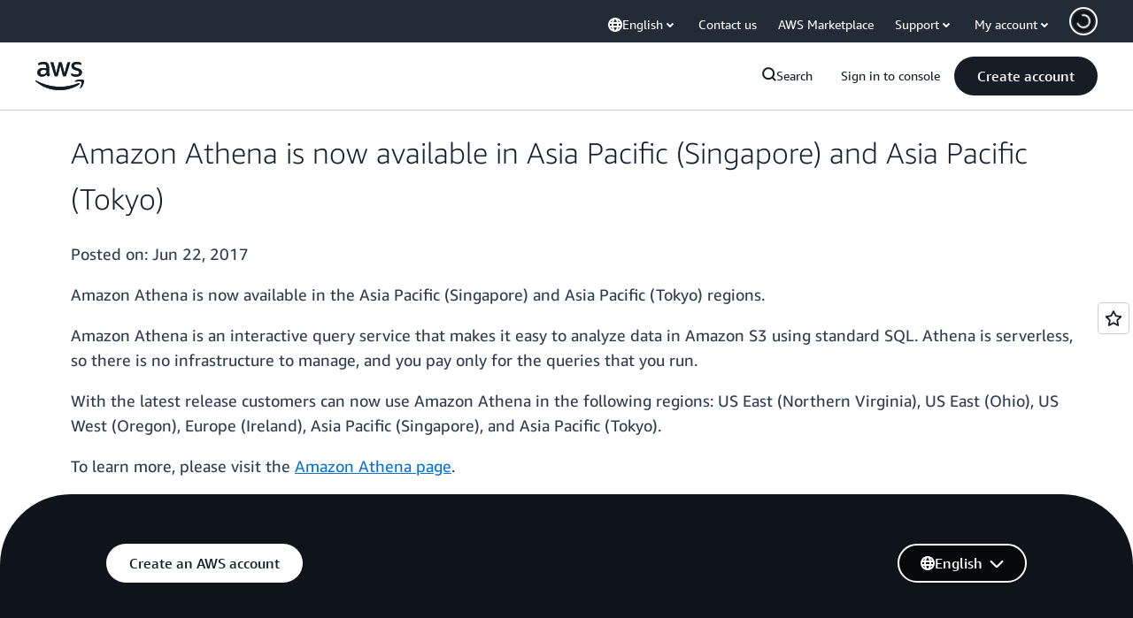

--- FILE ---
content_type: text/html;charset=utf-8
request_url: https://aws.amazon.com/about-aws/whats-new/2017/06/amazon-athena-is-now-available-in-asia-pacific-singapore-and-asia-pacific-tokyo/
body_size: 34615
content:
<!doctype html>
<html lang="en-US" data-static-assets="https://a0.awsstatic.com" class="aws-lng-en_US">
 <head>
  <meta http-equiv="Content-Security-Policy" content="default-src 'self' data: https://a0.awsstatic.com https://prod.us-east-1.ui.gcr-chat.marketing.aws.dev; base-uri 'none'; connect-src 'self' https://*.analytics.console.aws.a2z.com https://*.aws.corrivium.live https://*.harmony.a2z.com https://*.marketing.aws.dev https://*.panorama.console.api.aws https://*.prod.chc-features.uxplatform.aws.dev https://*.us-east-1.prod.mrc-sunrise.marketing.aws.dev https://0vctm1i0if.execute-api.eusc-de-east-1.amazonaws.eu/gamma/spot.json https://112-tzm-766.mktoresp.com https://112-tzm-766.mktoutil.com https://8810.clrt.ai https://a0.awsstatic.com https://a0.p.awsstatic.com https://a1.awsstatic.com https://amazonwebservices.d2.sc.omtrdc.net https://amazonwebservicesinc.tt.omtrdc.net https://api-v2.builderprofile.aws.dev https://api.regional-table.region-services.aws.a2z.com https://api.us-west-2.prod.pricing.aws.a2z.com https://artifacts.us-west-2.prod.plc.billing.aws.dev https://assets.storylane.io https://auth.aws.amazon.com https://aws.amazon.com https://aws.amazon.com/p/sf/ https://aws.demdex.net https://b0.p.awsstatic.com https://c0.b0.p.awsstatic.com https://calculator.aws https://chatbot-api.us-east-1.prod.mrc-sunrise.marketing.aws.dev https://chatbot-stream-api.us-east-1.prod.mrc-sunrise.marketing.aws.dev https://clientlogger.marketplace.aws.a2z.com https://cm.everesttech.net https://csml-plc-prod.us-west-2.api.aws/plc/csml/logging https://d0.awsstatic.com https://d0.m.awsstatic.com https://d1.awsstatic.com https://d1fgizr415o1r6.cloudfront.net https://d2bmgek65me099.cloudfront.net https://d2c.aws.amazon.com https://d3borx6sfvnesb.cloudfront.net https://dftu77xade0tc.cloudfront.net https://dpm.demdex.net https://edge.adobedc.net https://fls-na.amazon.com https://global-api-v2.builderprofile.aws.dev https://i18n-string.us-west-2.prod.pricing.aws.a2z.com https://iad.staging.prod.tv.awsstatic.com https://infra-api.us-east-1.prod.mrc-sunrise.marketing.aws.dev https://ingestion.aperture-public-api.feedback.console.aws.dev https://jhewqjrl5k.execute-api.us-west-2.amazonaws.com https://livechat-api.us-east-1.prod.mrc-sunrise.marketing.aws.dev https://log.clrt.ai https://pricing-table.us-west-2.prod.site.p.awsstatic.com https://prod-us-west-2.csp-report.marketing.aws.dev https://prod.log.shortbread.aws.dev https://prod.tools.shortbread.aws.dev https://prod.us-east-1.api.gcr-chat.marketing.aws.dev https://prod.us-east-1.rest-bot.gcr-chat.marketing.aws.dev https://prod.us-east-1.ui.gcr-chat.marketing.aws.dev https://public.lotus.awt.aws.a2z.com https://r0.m.awsstatic.com https://s0.awsstatic.com https://s3.amazonaws.com/aws-messaging-pricing-information/ https://s3.amazonaws.com/aws-messaging-pricing-information/TextMessageInbound/prices.json https://s3.amazonaws.com/public-pricing-agc/ https://s3.eusc-de-east-1.amazonaws.eu/aws-messaging-pricing-information/TextMessageOutbound/prices.json https://spot-bid-advisor.s3.amazonaws.com https://spot-price-gamma-iad.s3.us-east-1.amazonaws.com/spot.json https://t0.m.awsstatic.com https://target.aws.amazon.com https://token.us-west-2.prod.site.p.awsstatic.com https://tv.awsstatic.com https://us-west-2.prod.cxm.marketing.aws.dev https://view-stage.us-west-2.prod.pricing.aws.a2z.com https://view-staging.us-east-1.prod.plc1-prod.pricing.aws.a2z.com https://vs.aws.amazon.com https://webchat-aws.clink.cn https://website.spot.ec2.aws.a2z.com https://wrp.aws.amazon.com https://www.youtube-nocookie.com https://xcxrmtkxx5.execute-api.us-east-1.amazonaws.com/prod/ https://zbrymci1c2.execute-api.eusc-de-east-1.amazonaws.eu/prod/spot.json wss://*.transport.connect.us-east-1.amazonaws.com wss://prod.us-east-1.wss-bot.gcr-chat.marketing.aws.dev wss://webchat-aws.clink.cn; font-src 'self' data: https://a0.awsstatic.com https://f0.awsstatic.com https://fonts.gstatic.com https://prod.us-east-1.ui.gcr-chat.marketing.aws.dev; frame-src 'self' https://*.widget.console.aws.amazon.com https://aws.demdex.net https://aws.storylane.io https://c0.b0.p.awsstatic.com https://calculator.aws https://conversational-experience-worker.widget.console.aws.amazon.com/lotus/isolatedIFrame https://dpm.demdex.net https://pricing-table.us-west-2.prod.site.p.awsstatic.com https://token.us-west-2.prod.site.p.awsstatic.com https://www.youtube-nocookie.com; img-src 'self' blob: data: https://*.vidyard.com https://*.ytimg.com https://a0.awsstatic.com https://amazonwebservices.d2.sc.omtrdc.net https://app-pages.storylane.io https://avatars.builderprofile.aws.dev https://aws-quickstart.s3.amazonaws.com https://aws.amazon.com https://aws.demdex.net https://awsmedia.s3.amazonaws.com https://chat.us-east-1.prod.mrc-sunrise.marketing.aws.dev https://cm.everesttech.net https://cx0.m.awsstatic.com https://d1.awsstatic.com https://d1d1et6laiqoh9.cloudfront.net https://d2908q01vomqb2.cloudfront.net https://d2c.aws.amazon.com https://d2cpw7vd6a2efr.cloudfront.net https://d36cz9buwru1tt.cloudfront.net https://d7umqicpi7263.cloudfront.net https://docs.aws.amazon.com https://dpm.demdex.net https://fls-na.amazon.com https://google.ca https://google.co.in https://google.co.jp https://google.co.th https://google.co.uk https://google.com https://google.com.ar https://google.com.au https://google.com.br https://google.com.hk https://google.com.mx https://google.com.tr https://google.com.tw https://google.de https://google.es https://google.fr https://google.it https://google.nl https://google.pl https://google.ru https://iad.staging.prod.tv.awsstatic.com https://img.youtube.com https://marketingplatform.google.com https://media.amazonwebservices.com https://p.adsymptotic.com https://pages.awscloud.com https://prod.us-east-1.ui.gcr-chat.marketing.aws.dev https://s3.amazonaws.com/aws-quickstart/ https://ssl-static.libsyn.com https://static-cdn.jtvnw.net https://tv.awsstatic.com https://webchat-aws.clink.cn https://www.google.com https://www.linkedin.com https://yt3.ggpht.com; media-src 'self' blob: https://*.aws.corrivium.live https://*.libsyn.com https://a0.awsstatic.com https://anchor.fm https://awsmedia.s3.amazonaws.com https://awspodcastsiberiaent.s3.eu-west-3.amazonaws.com https://chat.us-east-1.prod.mrc-sunrise.marketing.aws.dev https://chtbl.com https://content.production.cdn.art19.com https://cx0.m.awsstatic.com https://d1.awsstatic.com https://d1hemuljm71t2j.cloudfront.net https://d1le29qyzha1u4.cloudfront.net https://d1oqpvwii7b6rh.cloudfront.net https://d1vo51ubqkiilx.cloudfront.net https://d1yyh5dhdgifnx.cloudfront.net https://d2908q01vomqb2.cloudfront.net https://d2a6igt6jhaluh.cloudfront.net https://d3ctxlq1ktw2nl.cloudfront.net https://d3h2ozso0dirfl.cloudfront.net https://dgen8gghn3u86.cloudfront.net https://dk261l6wntthl.cloudfront.net https://download.stormacq.com/aws/podcast/ https://dts.podtrac.com https://iad.staging.prod.tv.awsstatic.com https://media.amazonwebservices.com https://mktg-apac.s3-ap-southeast-1.amazonaws.com https://rss.art19.com https://s3-ap-northeast-1.amazonaws.com/aws-china-media/ https://tv.awsstatic.com https://www.buzzsprout.com; object-src 'none'; script-src 'sha256-4AKH/6cgOXwzLyAwz3UERWqiYZvg/am3gLGtkpb6AfE=' 'nonce-qRm12arI+J4BtDRNof6FY2sBevu3fPkO9oLnLk2xypM=' 'self' blob: https://*.cdn.console.awsstatic.com https://*.cdn.uis.awsstatic.com https://*.us-east-1.prod.mrc-sunrise.marketing.aws.dev https://a.b.cdn.console.awsstatic.com https://a0.awsstatic.com https://amazonwebservicesinc.tt.omtrdc.net https://artifacts.us-west-2.prod.plc.billing.aws.dev https://b0.p.awsstatic.com https://cdn.builderprofile.aws.dev https://cx0.m.awsstatic.com https://d0.m.awsstatic.com https://d2bmgek65me099.cloudfront.net https://d2c.aws.amazon.com https://googleads.g.doubleclick.net https://loader.us-east-1.prod.mrc-sunrise.marketing.aws.dev https://prod.us-east-1.ui.gcr-chat.marketing.aws.dev https://r0.m.awsstatic.com https://spot-price.s3.amazonaws.com https://static.doubleclick.net https://t0.m.awsstatic.com https://token.us-west-2.prod.site.p.awsstatic.com https://website.spot.ec2.aws.a2z.com https://www.google.com https://www.gstatic.com https://www.youtube.com/iframe_api https://www.youtube.com/s/player/; style-src 'self' 'unsafe-inline' https://a0.awsstatic.com https://artifacts.us-west-2.prod.plc.billing.aws.dev https://assets.storylane.io https://b0.p.awsstatic.com https://cx0.m.awsstatic.com https://prod.us-east-1.ui.gcr-chat.marketing.aws.dev https://t0.m.awsstatic.com https://token.us-west-2.prod.site.p.awsstatic.com" data-report-uri="https://prod-us-west-2.csp-report.marketing.aws.dev/submit">
  <meta charset="UTF-8">
  <meta name="viewport" content="width=device-width, initial-scale=1.0">
  <link rel="preconnect" href="https://a0.awsstatic.com" crossorigin="anonymous">
  <link rel="dns-prefetch" href="https://a0.awsstatic.com">
  <link rel="dns-prefetch" href="https://d1.awsstatic.com">
  <link rel="dns-prefetch" href="https://amazonwebservicesinc.tt.omtrdc.net">
  <link rel="dns-prefetch" href="https://s0.awsstatic.com">
  <link rel="dns-prefetch" href="https://t0.awsstatic.com">
  <script type="application/json" data-eb-slot-start="true">{"ebSlot":"page-seo-metadata","ebSlotMeta":"{'renderMode':'noWrappers','version':'1.0','slotId':'page-seo-metadata','experienceId':'a866a7a2-5a19-4cda-a8a2-255de87a69fe','allowBlank':false,'hasAltExp':false,'isRTR':true,'filters':{'limit':1,'query':'id = \\'about-aws-whats-new-2017-06-amazon-athena-is-now-available-in-asia-pacific-singapore-and-asia-pacific-tokyo\\''}}"}</script>
  <script type="application/json" data-eb-exp-start="true">{"ebTplN":"awsm-whats-new/whats-new-post-seo-metadata","ebTplV":"1.0.0","ebCScope":"page-seo-metadata","ebDScope":"DIRECTORIES","ebSsrCe":""}</script>
  <title>Amazon Athena is now available in Asia Pacific (Singapore) and Asia Pacific (Tokyo) - AWS</title>
  <meta name="description" content="Discover more about what's new at AWS with Amazon Athena is now available in Asia Pacific (Singapore) and Asia Pacific (Tokyo)">
  <meta property="twitter:title" content="Amazon Athena is now available in Asia Pacific (Singapore) and Asia Pacific (Tokyo) - AWS">
  <meta property="twitter:description" content="Discover more about what's new at AWS with Amazon Athena is now available in Asia Pacific (Singapore) and Asia Pacific (Tokyo)">
  <meta property="og:title" content="Amazon Athena is now available in Asia Pacific (Singapore) and Asia Pacific (Tokyo) - AWS">
  <meta property="og:url" content="https://aws.amazon.com/about-aws/whats-new/2017/06/amazon-athena-is-now-available-in-asia-pacific-singapore-and-asia-pacific-tokyo/">
  <link rel="canonical" href="https://aws.amazon.com/about-aws/whats-new/2017/06/amazon-athena-is-now-available-in-asia-pacific-singapore-and-asia-pacific-tokyo/">
  <link rel="alternate" href="https://aws.amazon.com/about-aws/whats-new/2017/06/amazon-athena-is-now-available-in-asia-pacific-singapore-and-asia-pacific-tokyo/" hreflang="en-us">
  <script type="application/json" data-eb-exp-end="true">{}</script>
  <script type="application/json" data-eb-slot-end="true">{}</script>
  <meta name="template" content="page-content">
  <meta property="og:type" content="website">
  <meta property="og:site_name" content="Amazon Web Services, Inc.">
  <meta property="fb:pages" content="153063591397681">
  <meta property="twitter:card" content="summary">
  <meta property="twitter:site" content="@awscloud">
  <link rel="icon" type="image/ico" href="https://a0.awsstatic.com/libra-css/images/site/fav/favicon.ico">
  <link rel="shortcut icon" type="image/ico" href="https://a0.awsstatic.com/libra-css/images/site/fav/favicon.ico">
  <link rel="apple-touch-icon" sizes="57x57" href="https://a0.awsstatic.com/libra-css/images/site/touch-icon-iphone-114-smile.png">
  <link rel="apple-touch-icon" sizes="72x72" href="https://a0.awsstatic.com/libra-css/images/site/touch-icon-ipad-144-smile.png">
  <link rel="apple-touch-icon" sizes="114x114" href="https://a0.awsstatic.com/libra-css/images/site/touch-icon-iphone-114-smile.png">
  <link rel="apple-touch-icon" sizes="144x144" href="https://a0.awsstatic.com/libra-css/images/site/touch-icon-ipad-144-smile.png">
  <script type="application/json" id="target-mediator">
    {"pageLanguage":"en","supportedLanguages":["ar","cn","de","en","es","fr","id","it","jp","ko","pt","ru","th","tr","tw","vi"],"offerOrigin":"https://s0.awsstatic.com"}
</script>
  <link rel="stylesheet" href="https://a0.awsstatic.com/libra-search/1.0.19/css/search.css">
  <link rel="stylesheet" href="https://a0.awsstatic.com/libra-css/css/1.0.509/style-awsm-base.css">
  <link rel="stylesheet" href="https://a0.awsstatic.com/awsm-core/0.1.6/bundle/head.css">
  <link rel="stylesheet" href="https://a0.awsstatic.com/libra-css/css/1.0.509/style-awsm-components.css">
  <script type="esms-options">{"noLoadEventRetriggers": true, "nonce":"qRm12arI+J4BtDRNof6FY2sBevu3fPkO9oLnLk2xypM="}</script>
  <script async src="https://a0.awsstatic.com/eb-csr/2.0.16/polyfills/es-module-shims/es-module-shims.js"></script>
  <script type="importmap" data-head-renderable="true">{"imports":{"react":"https://a0.awsstatic.com/eb-csr/2.0.16/react/react.js","react/jsx-runtime":"https://a0.awsstatic.com/eb-csr/2.0.16/react/jsx-runtime.js","react-dom":"https://a0.awsstatic.com/eb-csr/2.0.16/react/react-dom.js","react-dom/server":"https://a0.awsstatic.com/eb-csr/2.0.16/react/server-browser.js","react-dom-server-browser":"https://a0.awsstatic.com/eb-csr/2.0.16/react/react-dom-server-browser.js","sanitize-html":"https://a0.awsstatic.com/eb-csr/2.0.16/sanitize-html/index.js","video.js":"https://a0.awsstatic.com/eb-csr/2.0.16/videojs/video.js","videojs-event-tracking":"https://a0.awsstatic.com/eb-csr/2.0.16/videojs/videojs-event-tracking.js","videojs-hotkeys":"https://a0.awsstatic.com/eb-csr/2.0.16/videojs/videojs-hotkeys.js","videojs-youtube":"https://a0.awsstatic.com/eb-csr/2.0.16/videojs/videojs-youtube.js","@amzn/awsmcc":"https://a0.awsstatic.com/awsmcc/1.0.1/bundle/index.js"}}</script>
  <script type="application/json" id="aws-page-settings" data-head-renderable="true">{"supportedLanguages":["ar","cn","de","en","es","fr","id","it","jp","ko","pt","ru","th","tr","tw","vi"],"defaultLanguage":"en","logDataSet":"LIVE:PROD","logInstance":"PUB","csdsEndpoint":"https://d2c.aws.amazon.com/","isLoggingEnabled":true,"currentLanguage":"en-US","currentStage":"Prod","isRTL":false,"framework":"v3","drTemplateStoreHost":"https://t0.m.awsstatic.com","isBJS":false,"awstvVideoAPIOrigin":"//aws.amazon.com","awstvVideoAssetOrigin":"https://tv.awsstatic.com","requireBaseUrl":"https://a0.awsstatic.com","requirePackages":[{"name":"libra","location":"libra/1.0.600"}],"requirePaths":{"plc":"https://a0.awsstatic.com/plc/js/1.0.138/plc","pricing-calculator":"https://a0.awsstatic.com/pricing-calculator/js/1.0.2","pricing-savings-plan":"https://a0.awsstatic.com/pricing-savings-plan/js/1.0.23","libra-search":"https://a0.awsstatic.com/libra-search/1.0.19/js"},"g11nLibPath":"https://a0.awsstatic.com/g11n-lib/2.0.108","i18nStringPath":"https://i18n-string.us-west-2.prod.pricing.aws.a2z.com"}</script>
  <script src="https://a0.awsstatic.com/awsm-core/0.1.6/bundle/gdeps.js"></script>
  <script type="module" src="https://a0.awsstatic.com/awsm-core/0.1.6/bundle/head.js"></script>
  <link rel="stylesheet" href="https://a0.awsstatic.com/eb-csr/2.0.16/orchestrate.css">
  <script type="module" async src="https://a0.awsstatic.com/eb-csr/2.0.16/orchestrate.js"></script>
  <script type="module" async id="awsm-csa" data-awsm-csa-meta="{&quot;env&quot;:{&quot;stage&quot;:&quot;prod&quot;}}" src="https://d0.m.awsstatic.com/awsm-acslibs/1.0.0/bundle/index.js"></script>
  <script src="https://a0.awsstatic.com/s_code/js/3.0/awshome_s_code.js"></script>
  <script async data-js-script="target-mediator" src="https://a0.awsstatic.com/target/1.0.127/aws-target-mediator.js"></script>
  <script src="https://a0.awsstatic.com/libra/1.0.600/libra-head.js"></script>
  <script defer src="https://token.us-west-2.prod.site.p.awsstatic.com/websitev2/main.bundle.js"></script>
  <script defer src="https://b0.p.awsstatic.com/client-side-script/static/js/main.bundle.js"></script>
  <link rel="stylesheet" href="https://token.us-west-2.prod.site.p.awsstatic.com/websitev2/static/css/main.bundle.css">
  <link rel="stylesheet" href="https://b0.p.awsstatic.com/client-side-script/static/css/main.bundle.css">
  <link rel="stylesheet" href="https://a0.awsstatic.com/pricing-savings-plan/css/1.0.23/pricing-savings-plan-iframe.css">
  <script async src="https://cx0.m.awsstatic.com/assets/clam/2.0.0/index.js"></script>
  <script type="module" async src="https://cx0.m.awsstatic.com/assets/cwr/1.0.7/index.js"></script>
  <meta name="baidu-site-verification" content="codeva-IAqCchMwW7">
  <meta name="360-site-verification" content="cbe5c6f0249e273e71fffd6d6580ce09">
  <meta name="shenma-site-verification" content="79b94bb338f010af876605819a332e19_1617844070">
  <meta name="sogou_site_verification" content="Ow8cCy3Hgq">
  <meta name="google-site-verification" content="XHghG81ulgiW-3EylGcF48sG28tBW5EH0bNUhgo_DrU">
  <meta name="msvalidate.01" content="6F92E52A288E266E30C2797ECB5FCCF3">
  <link data-eb-tpl-style="" href="https://t0.m.awsstatic.com/tmpl/awsm-whats-new/esm/templates/whats-new-post/1.0.0/whats-new-post.ae8604a238.css" rel="stylesheet" type="text/css">
  <link data-eb-tpl-style="" href="https://t0.m.awsstatic.com/tmpl/awsm-rt/esm/templates/rt-global-nav/1.0.0/rt-global-nav.3c92fe7fb0.css" rel="stylesheet" type="text/css">
  <link data-eb-tpl-style="" href="https://t0.m.awsstatic.com/tmpl/awsm-rt/esm/templates/rt-footer/1.0.0/rt-footer.a271b3ed78.css" rel="stylesheet" type="text/css">
 </head>
 <body class="awsm page basicpage " id="page-88685528fb" data-cmp-link-accessibility-enabled data-cmp-link-accessibility-text="opens in a new tab">
  <script id="awsc-panorama-bundle" type="text/javascript" src="https://prod.pa.cdn.uis.awsstatic.com/panorama-nav-init.js" data-config="{&quot;appEntity&quot;:&quot;aws-marketing&quot;,&quot;region&quot;:&quot;us-west-1&quot;,&quot;service&quot;:&quot;global-site&quot;,&quot;trackerConstants&quot;:{&quot;cookieDomain&quot;:&quot;aws.amazon.com&quot;}}" async="true"></script>
  <a aria-label="Skip to main content link" class="m-sr-only m-sr-only-focusable m-skip-el" href="#aws-page-content-main" id="aws-page-skip-to-main">Skip to main content</a>
  <div class="header htlwrapper m-global-header">
   <div data-custom-params="{}" data-trk-params="{}">
    <div data-eb-slot="awsm-f747a66b-d9ad-4901-ad6f-35eb0b52afa1" data-eb-slot-meta="{'version':'1.0','slotId':'awsm-f747a66b-d9ad-4901-ad6f-35eb0b52afa1','experienceId':'a03b8e72-da5a-4bef-837f-f8e0558920a2','allowBlank':false,'hasAltExp':false,'isRTR':false,'dataKey':'null','filters':{'limit':15,'query':'tag \u003d \'global-nav#global-nav-items\''}}">
     <div data-eb-tpl-n="awsm-rt/rt-global-nav" data-eb-tpl-v="1.0.0" data-eb-ce="" data-eb-c-scope="f747a66b-d9ad-4901-ad6f-35eb0b52afa1" data-eb-d-scope="INLINE" data-eb-locale="en-US" data-eb-784e8193="" data-eb-ssr-ce="" data-eb-tpl-ns="awsmRT" data-eb-hydrated="pending">
      <script type="application/json">{"data":{"items":[{"fields":{"globalNav":"{\"dark\":false,\"logoAlt\":\"AWS\",\"logoLink\":\"https://aws.amazon.com/?nc2\\u003dh_home\",\"searchURL\":\"api\",\"createAccountButtonLabel\":\"Create account\",\"createAccountButtonURL\":\"https://signin.aws.amazon.com/signup?request_type\\u003dregister\",\"signinLabel\":\"Sign in to console\",\"signinURL\":\"https://console.aws.amazon.com/console/home/?nc2\\u003dh_si\\u0026src\\u003dheader-signin\",\"showFeedback\":true,\"schemaVersion\":2.0,\"items\":[{\"name\":\"Discover AWS\",\"columnsLayout\":\"3-1\",\"linkURL\":\"\",\"columns\":[{\"heading\":\"Explore topics\",\"subheading\":\"\",\"type\":\"ListColumn\",\"discoverCards\":[{\"title\":\"Catch up on all the announcements from re:Invent 2025\",\"badge\":\"Event\",\"hyperLink\":\"https://aws.amazon.com/blogs/aws/top-announcements-of-aws-reinvent-2025/?nc2\\u003dh_dsc_ex_s1\\u0026trk\\u003dc775b40b-0f43-4b55-9eb1-a0ef0787360c\",\"imageSrc\":\"https://d1.awsstatic.com/onedam/marketing-channels/website/aws/en_US/global-nav/m9y25-discover-aws-reinvent-session-catalog.0f0f06f8b5f05d7c8f32a8dd40ab11e2b2e6e5de.jpg\",\"imageAlt\":\"An abstract image\"},{\"title\":\"Speed up development with Kiro Autonomous Agent\",\"badge\":\"AI Agents\",\"hyperLink\":\"https://kiro.dev/autonomous-agent/?nc2\\u003dh_dsc_ex_s2\",\"imageSrc\":\"https://d1.awsstatic.com/onedam/marketing-channels/website/aws/en_US/global-nav/m10y25-discover-reinvent-builder-track.0de783e01bc5a82eedbea69e1ce7e3ab78a1ee3d.jpg\",\"imageAlt\":\"An abstract image\"},{\"title\":\"Introducing Nova Forge: Build your own frontier models\",\"badge\":\"Model Training\",\"hyperLink\":\"https://aws.amazon.com/nova/forge/?nc2\\u003dh_dsc_ex_s3\",\"imageSrc\":\"https://d1.awsstatic.com/onedam/marketing-channels/website/aws/en_US/global-nav/m10y25-discover-amazon-quick-suite.317c8c1184eaeee1b96aac3cd3c9305d287957b4.jpg\",\"imageAlt\":\"An abstract image\"}],\"items\":[{\"title\":\"AWS DevOps Agent: Prevent and resolve incidents with AI\",\"eyebrow\":\"AI Agents\",\"hyperLink\":\"https://aws.amazon.com/devops-agent/?nc2\\u003dh_dsc_ex_s4\"},{\"title\":\"AgentCore: set policies, measure quality \\u0026 deploy agents confidently\",\"eyebrow\":\"Agentic Platform\",\"hyperLink\":\"https://aws.amazon.com/bedrock/agentcore/?nc2\\u003dh_dsc_ex_s5\"},{\"title\":\"AWS Security Agent: Secure apps from design to deployment\",\"eyebrow\":\"AI Agents\",\"hyperLink\":\"https://aws.amazon.com/security-agent/?nc2\\u003dh_dsc_ex_s6\"}],\"hyperLinks\":[{\"hyperlinkUrl\":\"https://aws.amazon.com/new/?nc2\\u003dh_dsc_new\",\"hyperlinkText\":\"News \\u0026 announcements\"},{\"hyperlinkUrl\":\"https://aws.amazon.com/blogs/?nc2\\u003dh_dsc_blg\",\"hyperlinkText\":\"AWS blog\"}]},{\"heading\":\"About AWS\",\"subheading\":\"AWS is the world\\u0027s most comprehensive cloud, enabling organizations to accelerate innovation, reduce costs, and scale more efficiently\",\"imageSrc\":\"https://d1.awsstatic.com/onedam/marketing-channels/website/aws/en_US/global-nav/aws-library_illustration_innovation_8_1200.07a6484f8eaa3100138cf8b6dce14f1db024db32.jpg\",\"imageAlt\":\"an abstract illustration\",\"type\":\"FeaturedColumn\",\"hyperLinks\":[{\"hyperlinkUrl\":\"https://aws.amazon.com/what-is-aws/?nc2\\u003dh_dsc_aa_wtaws\",\"hyperlinkText\":\"Why AWS\"},{\"hyperlinkUrl\":\"https://aws.amazon.com/getting-started/?nc2\\u003dh_dsc_aa_gs\",\"hyperlinkText\":\"Getting Started\"},{\"hyperlinkUrl\":\"https://aws.amazon.com/security/?nc2\\u003dh_dsc_aa_sec\",\"hyperlinkText\":\"Security\"},{\"hyperlinkUrl\":\"https://aws.amazon.com/compliance/?nc2\\u003dh_dsc_aa_cmp\",\"hyperlinkText\":\"Compliance\"},{\"hyperlinkUrl\":\"https://aws.amazon.com/trust-center/?nc2\\u003dh_dsc_aa_trc\",\"hyperlinkText\":\"Trust Center\"},{\"hyperlinkUrl\":\"https://aws.amazon.com/sustainability/?nc2\\u003dh_dsc_aa_sus\",\"hyperlinkText\":\"Sustainability\"},{\"hyperlinkText\":\"Global Infrastructure\",\"hyperlinkUrl\":\"https://aws.amazon.com/about-aws/global-infrastructure/?nc2\\u003dh_dsc_aa_gi\"}]}]},{\"name\":\"Products\",\"columnsLayout\":\"1-3\",\"linkURL\":\"\",\"subNav\":[{\"name\":\"Featured Products\",\"linkURL\":\"\",\"columns\":[{\"heading\":\"Featured Products\",\"subheading\":\"Get started with one of these featured services or browse all\",\"hyperlinkText\":\"Browse all products\",\"hyperlinkUrl\":\"https://aws.amazon.com/products/?nc2\\u003dh_prod_fs_prod\",\"type\":\"ListColumn\",\"items\":[{\"title\":\"Amazon Quick Suite\",\"body\":\"Digital workspace that unifies AI agents for research, business insights, and automation\",\"hyperLink\":\"https://aws.amazon.com/quicksuite/?nc2\\u003dh_prod_fs_qksu\"},{\"title\":\"Transform\",\"body\":\"Eliminate tech debt with agentic AI to modernize legacy systems and code\",\"hyperLink\":\"https://aws.amazon.com/transform/?nc2\\u003dh_prod_fs_trns\"},{\"title\":\"Aurora\",\"body\":\"Serverless relational database service for PostgreSQL, MySQL, and DSQL\",\"hyperLink\":\"https://aws.amazon.com/rds/aurora/?nc2\\u003dh_prod_fs_aa\"},{\"title\":\"Amazon Bedrock\",\"body\":\"The end-to-end platform for building generative AI applications and agents\",\"hyperLink\":\"https://aws.amazon.com/bedrock/?nc2\\u003dh_prod_fs_br\"},{\"title\":\"Amazon Connect\",\"body\":\"AI solution for delivering personalized customer experiences at scale\",\"hyperLink\":\"https://aws.amazon.com/connect/?nc2\\u003dh_prod_fs_cnct\"},{\"title\":\"EC2\",\"body\":\"Secure and resizable compute capacity for virtually any workload\",\"hyperLink\":\"https://aws.amazon.com/ec2/?nc2\\u003dh_prod_fs_ec2\"},{\"title\":\"Nova\",\"body\":\"Foundation models delivering frontier intelligence and top price performance\",\"hyperLink\":\"https://aws.amazon.com/ai/generative-ai/nova/?nc2\\u003dh_prod_fs_nov\"},{\"title\":\"SageMaker\",\"body\":\"The center for all your data, analytics, and AI\",\"hyperLink\":\"https://aws.amazon.com/sagemaker/?nc2\\u003dh_prod_fs_sgm\"},{\"title\":\"S3\",\"body\":\"Virtually unlimited secure object storage for AI, analytics, and archives\",\"hyperLink\":\"https://aws.amazon.com/s3/?nc2\\u003dh_prod_fs_s3\"}],\"resourceCards\":[{\"title\":\"What’s new\",\"body\":\"Explore new capabilities and the latest technologies\",\"hyperLink\":\"https://aws.amazon.com/new/?nc2\\u003dh_rc_new\",\"imageSrc\":\"https://d1.awsstatic.com/onedam/marketing-channels/website/aws/en_US/global-nav/aws-library_illustration_culture_2_1200.77dd122bde9af49ea0c09cdc009c193866f62ad7.jpg\",\"imageAlt\":\"alt\",\"background\":true},{\"title\":\"Customer success stories\",\"body\":\"Learn how customers around the world accelerate their cloud\",\"hyperLink\":\"https://aws.amazon.com/solutions/case-studies/?nc2\\u003dh_rc_cs\",\"imageSrc\":\"https://d1.awsstatic.com/onedam/marketing-channels/website/aws/en_US/global-nav/aws-library_illustration_culture_11_1200.29c48d4e742090396f61d0c5d5eec4ea8d714817.jpg\",\"imageAlt\":\"alt\",\"background\":true}]}]},{\"name\":\"Analytics\",\"linkURL\":\"\",\"columns\":[{\"heading\":\"Analytics\",\"subheading\":\"Optimize performance and scale for analytics and AI workloads\",\"hyperlinkText\":\"Go to Analytics hub\",\"hyperlinkUrl\":\"https://aws.amazon.com/big-data/datalakes-and-analytics/?nc2\\u003dh_prod_an_hub\",\"type\":\"ListColumn\",\"items\":[{\"title\":\"Athena\",\"body\":\"Service to query data in S3 using SQL\",\"hyperLink\":\"https://aws.amazon.com/athena/?nc2\\u003dh_prod_an_ath\"},{\"title\":\"AWS EMR\",\"body\":\"Easily run big data frameworks\",\"hyperLink\":\"https://aws.amazon.com/emr/?nc2\\u003dh_prod_an_emr\"},{\"title\":\"Glue\",\"body\":\"Simple, scalable, and serverless data integration\",\"hyperLink\":\"https://aws.amazon.com/glue/?nc2\\u003dh_prod_an_glu\"},{\"title\":\"Managed Streaming for Apache Kafka\",\"body\":\"Fully managed Apache Kafka service\",\"hyperLink\":\"https://aws.amazon.com/msk/?nc2\\u003dh_prod_an_msak\"},{\"title\":\"OpenSearch Service\",\"body\":\"Search and analytics engine for log, text, and trace data\",\"hyperLink\":\"https://aws.amazon.com/opensearch-service/?nc2\\u003dh_prod_an_es\"},{\"title\":\"QuickSight\",\"body\":\"Fast business analytics service\",\"hyperLink\":\"https://aws.amazon.com/quicksight/?nc2\\u003dh_prod_an_qs\"},{\"title\":\"Redshift\",\"body\":\"Fast, simple, cost-effective data warehousing\",\"hyperLink\":\"https://aws.amazon.com/redshift/?nc2\\u003dh_prod_an_rs\"},{\"title\":\"SageMaker\",\"body\":\"The center for all your data, analytics, and AI\",\"hyperLink\":\"https://aws.amazon.com/sagemaker/?nc2\\u003dh_prod_an_sgm\"}],\"browseAllItem\":{\"title\":\"Browse all Analytics products\",\"hyperLink\":\"https://aws.amazon.com/big-data/datalakes-and-analytics/?nc2\\u003dh_prod_an_hub\"},\"resourceCards\":[{\"title\":\"What\\u0027s new\",\"body\":\"Explore new capabilities and the latest technologies\",\"hyperLink\":\"https://aws.amazon.com/new/?nc2\\u003dh_rc_new\",\"imageSrc\":\"https://d1.awsstatic.com/onedam/marketing-channels/website/aws/en_US/global-nav/aws-library_illustration_culture_2_1200.77dd122bde9af49ea0c09cdc009c193866f62ad7.jpg\",\"imageAlt\":\"alt\",\"background\":true},{\"title\":\"Customer success stories\",\"body\":\"Learn how customers around the world accelerate their cloud\",\"hyperLink\":\"https://aws.amazon.com/solutions/case-studies/?nc2\\u003dh_rc_cs\",\"imageSrc\":\"https://d1.awsstatic.com/onedam/marketing-channels/website/aws/en_US/global-nav/aws-library_illustration_culture_11_1200.29c48d4e742090396f61d0c5d5eec4ea8d714817.jpg\",\"imageAlt\":\"alt\",\"background\":true}]}]},{\"name\":\"Application Integration\",\"linkURL\":\"\",\"columns\":[{\"heading\":\"Application Integration\",\"subheading\":\"Integrate distributed systems and serverless applications with less code\",\"hyperlinkText\":\"Go to Application Integration hub\",\"hyperlinkUrl\":\"https://aws.amazon.com/products/application-integration/?nc2\\u003dh_prod_ap_hub\",\"type\":\"ListColumn\",\"items\":[{\"title\":\"API Gateway\",\"body\":\"Fully managed service to secure and scale RESTful APIs\",\"hyperLink\":\"https://aws.amazon.com/api-gateway/?nc2\\u003dh_prod_ap_apig\"},{\"title\":\"AppFlow\",\"body\":\"No-code integration for SaaS apps \\u0026 AWS services\",\"hyperLink\":\"https://aws.amazon.com/appflow/?nc2\\u003dh_prod_ap_af\"},{\"title\":\"AppSync\",\"body\":\"Connects applications to events, data, and AI models with GraphQL\",\"hyperLink\":\"https://aws.amazon.com/appsync/?nc2\\u003dh_prod_ap_apps\"},{\"title\":\"EventBridge\",\"body\":\"Builds event-driven apps at scale across AWS, SaaS or existing systems\",\"hyperLink\":\"https://aws.amazon.com/eventbridge/?nc2\\u003dh_prod_ap_eb\"},{\"title\":\"MQ\",\"body\":\"Managed message broker service\",\"hyperLink\":\"https://aws.amazon.com/amazon-mq/?nc2\\u003dh_prod_ap_mq\"},{\"title\":\"Simple Notification Service (SNS)\",\"body\":\"Pub/sub, SMS, email, and mobile push notifications\",\"hyperLink\":\"https://aws.amazon.com/sns/?nc2\\u003dh_prod_ap_sns\"},{\"title\":\"Simple Queue Service (SQS)\",\"body\":\"Managed message queues\",\"hyperLink\":\"https://aws.amazon.com/sqs/?nc2\\u003dh_prod_ap_sqs\"},{\"title\":\"Step Functions\",\"body\":\"Visual workflows for distributed applications\",\"hyperLink\":\"https://aws.amazon.com/step-functions/?nc2\\u003dh_prod_ap_stf\"}],\"browseAllItem\":{\"title\":\"Browse all Application Integration products\",\"hyperLink\":\"https://aws.amazon.com/products/application-integration/?nc2\\u003dh_prod_ap_hub\"},\"resourceCards\":[{\"title\":\"What\\u0027s new\",\"body\":\"Explore new capabilities and the latest technologies\",\"hyperLink\":\"https://aws.amazon.com/new/?nc2\\u003dh_rc_new\",\"imageSrc\":\"https://d1.awsstatic.com/onedam/marketing-channels/website/aws/en_US/global-nav/aws-library_illustration_culture_2_1200.77dd122bde9af49ea0c09cdc009c193866f62ad7.jpg\",\"imageAlt\":\"alt\",\"background\":true},{\"title\":\"Customer success stories\",\"body\":\"Learn how customers around the world accelerate their cloud\",\"hyperLink\":\"https://aws.amazon.com/solutions/case-studies/?nc2\\u003dh_rc_cs\",\"imageSrc\":\"https://d1.awsstatic.com/onedam/marketing-channels/website/aws/en_US/global-nav/aws-library_illustration_culture_11_1200.29c48d4e742090396f61d0c5d5eec4ea8d714817.jpg\",\"imageAlt\":\"alt\",\"background\":true}]}]},{\"name\":\"Artificial Intelligence\",\"linkURL\":\"\",\"columns\":[{\"heading\":\"Artificial Intelligence\",\"subheading\":\"Build and scale the next wave of AI innovation on AWS\",\"hyperlinkText\":\"Go to Artificial Intelligence hub\",\"hyperlinkUrl\":\"https://aws.amazon.com/ai/?nc2\\u003dh_prod_ai_hub\",\"type\":\"ListColumn\",\"items\":[{\"title\":\"Amazon Bedrock\",\"body\":\"The end-to-end platform for building generative AI applications and agents\",\"hyperLink\":\"https://aws.amazon.com/bedrock/?nc2\\u003dh_prod_ai_br\"},{\"title\":\"Amazon Bedrock AgentCore\",\"body\":\"Comprehensive agentic platform to accelerate agents to production using any framework or model\",\"hyperLink\":\"https://aws.amazon.com/bedrock/agentcore/?nc2\\u003dh_prod_ai_brac\"},{\"title\":\"Amazon Connect\",\"body\":\"AI solution for delivering personalized customer experiences at scale\",\"hyperLink\":\"https://aws.amazon.com/connect/?nc2\\u003dh_prod_ai_cnct\"},{\"title\":\"Inferentia\",\"body\":\"Machine learning inference chip\",\"hyperLink\":\"https://aws.amazon.com/ai/machine-learning/inferentia/?nc2\\u003dh_prod_ai_inf\"},{\"title\":\"Amazon Q\",\"body\":\"Generative AI-powered assistant for work\",\"hyperLink\":\"https://aws.amazon.com/q/?nc2\\u003dh_prod_ai_q\"},{\"title\":\"Nova\",\"body\":\"Foundation models delivering frontier intelligence and top price performance\",\"hyperLink\":\"https://aws.amazon.com/ai/generative-ai/nova/?nc2\\u003dh_prod_ai_nov\"},{\"title\":\"SageMaker\",\"body\":\"Managed service to build, train, and deploy ML and foundation models\",\"hyperLink\":\"https://aws.amazon.com/sagemaker-ai/?nc2\\u003dh_prod_ai_sgm\"},{\"title\":\"Trainium\",\"body\":\"High-performance, low-cost AI chips for deep learning and generative AI training\",\"hyperLink\":\"https://aws.amazon.com/ai/machine-learning/trainium/?nc2\\u003dh_prod_ai_trn\"}],\"browseAllItem\":{\"title\":\"Browse all Artificial Intelligence products\",\"hyperLink\":\"https://aws.amazon.com/ai/?nc2\\u003dh_prod_ai_hub\"},\"resourceCards\":[{\"title\":\"What\\u0027s new\",\"body\":\"Explore new capabilities and the latest technologies\",\"hyperLink\":\"https://aws.amazon.com/new/?nc2\\u003dh_rc_new\",\"imageSrc\":\"https://d1.awsstatic.com/onedam/marketing-channels/website/aws/en_US/global-nav/aws-library_illustration_culture_2_1200.77dd122bde9af49ea0c09cdc009c193866f62ad7.jpg\",\"imageAlt\":\"alt\",\"background\":true},{\"title\":\"Customer success stories\",\"body\":\"Learn how customers around the world accelerate their cloud\",\"hyperLink\":\"https://aws.amazon.com/solutions/case-studies/?nc2\\u003dh_rc_cs\",\"imageSrc\":\"https://d1.awsstatic.com/onedam/marketing-channels/website/aws/en_US/global-nav/aws-library_illustration_culture_11_1200.29c48d4e742090396f61d0c5d5eec4ea8d714817.jpg\",\"imageAlt\":\"alt\",\"background\":true}]}]},{\"name\":\"Business Applications\",\"linkURL\":\"\",\"columns\":[{\"heading\":\"Business Applications\",\"subheading\":\"Cloud and native applications built on and by AWS\",\"hyperlinkText\":\"Go to Business Applications hub\",\"hyperlinkUrl\":\"https://aws.amazon.com/business-applications/?nc2\\u003dh_prod_ba_hub\",\"type\":\"ListColumn\",\"items\":[{\"title\":\"Amazon Connect\",\"body\":\"AI solution for delivering personalized customer experiences at scale\",\"hyperLink\":\"https://aws.amazon.com/connect/?nc2\\u003dh_prod_ba_cnct\"},{\"title\":\"Just Walk Out\",\"body\":\"Check-out free autonomous retail\",\"hyperLink\":\"https://aws.amazon.com/just-walk-out/?nc2\\u003dh_prod_ba_jwo\"},{\"title\":\"Amazon Quick Suite\",\"body\":\"Digital workspace that unifies AI agents for research, business insights, and automation\",\"hyperLink\":\"https://aws.amazon.com/quicksuite/?nc2\\u003dh_prod_ba_qksu\"},{\"title\":\"QuickSight\",\"body\":\"Fast business analytics service\",\"hyperLink\":\"https://aws.amazon.com/quicksight/?nc2\\u003dh_prod_ba_qs\"},{\"title\":\"Simple Email Service (SES)\",\"body\":\"High-scale inbound and outbound email service\",\"hyperLink\":\"https://aws.amazon.com/ses/?nc2\\u003dh_prod_ba_ses\"},{\"title\":\"AWS Supply Chain\",\"body\":\"AI application to improve visibility and planning\",\"hyperLink\":\"https://aws.amazon.com/aws-supply-chain/?nc2\\u003dh_prod_ba_sc\"},{\"title\":\"Wickr\",\"body\":\"End-to-end encrypted communications\",\"hyperLink\":\"https://aws.amazon.com/wickr/?nc2\\u003dh_prod_ba_wkr\"},{\"title\":\"WorkSpaces\",\"body\":\"Virtual desktops, secure web browsers, and application streaming\",\"hyperLink\":\"https://aws.amazon.com/workspaces-family/workspaces/?nc2\\u003dh_prod_ba_ws\"}],\"browseAllItem\":{\"title\":\"Browse all Business Applications\",\"hyperLink\":\"https://aws.amazon.com/business-applications/?nc2\\u003dh_prod_ba_hub\"},\"resourceCards\":[{\"title\":\"What\\u0027s new\",\"body\":\"Explore new capabilities and the latest technologies\",\"hyperLink\":\"https://aws.amazon.com/new/?nc2\\u003dh_rc_new\",\"imageSrc\":\"https://d1.awsstatic.com/onedam/marketing-channels/website/aws/en_US/global-nav/aws-library_illustration_culture_2_1200.77dd122bde9af49ea0c09cdc009c193866f62ad7.jpg\",\"imageAlt\":\"alt\",\"background\":true},{\"title\":\"Customer success stories\",\"body\":\"Learn how customers around the world accelerate their cloud\",\"hyperLink\":\"https://aws.amazon.com/solutions/case-studies/?nc2\\u003dh_rc_cs\",\"imageSrc\":\"https://d1.awsstatic.com/onedam/marketing-channels/website/aws/en_US/global-nav/aws-library_illustration_culture_11_1200.29c48d4e742090396f61d0c5d5eec4ea8d714817.jpg\",\"imageAlt\":\"alt\",\"background\":true}]}]},{\"name\":\"Compute\",\"linkURL\":\"\",\"columns\":[{\"heading\":\"Compute\",\"subheading\":\"Run instances, containers, and serverless computing\",\"hyperlinkText\":\"Go to Compute hub\",\"hyperlinkUrl\":\"https://aws.amazon.com/products/compute/?nc2\\u003dh_prod_cp_hub\",\"type\":\"ListColumn\",\"sections\":[{\"heading\":\"Instances\",\"items\":[{\"title\":\"EC2\",\"body\":\"Virtual servers with full control over compute resources\",\"hyperLink\":\"https://aws.amazon.com/ec2/?nc2\\u003dh_prod_cp_ec2\"},{\"title\":\"Elastic Beanstalk\",\"body\":\"Easily migrates, deploys, and scales full-stack applications on AWS\",\"hyperLink\":\"https://aws.amazon.com/elasticbeanstalk/?nc2\\u003dh_prod_cp_ebst\"}]},{\"heading\":\"Containers\",\"items\":[{\"title\":\"Elastic Container Service (ECS)\",\"body\":\"Fully managed AWS native container orchestration service\",\"hyperLink\":\"https://aws.amazon.com/ecs/?nc2\\u003dh_prod_cp_ecs\"},{\"title\":\"Elastic Kubernetes Service (EKS)\",\"body\":\"Managed Kubernetes service for running containerized applications\",\"hyperLink\":\"https://aws.amazon.com/eks/?nc2\\u003dh_prod_cp_eks\"}]},{\"heading\":\"Serverless\",\"items\":[{\"title\":\"Lambda\",\"body\":\"Service for running code without thinking about servers or clusters\",\"hyperLink\":\"https://aws.amazon.com/lambda/?nc2\\u003dh_prod_cp_lbd\"}]}],\"browseAllItem\":{\"title\":\"Browse all Compute products\",\"hyperLink\":\"https://aws.amazon.com/products/compute/?nc2\\u003dh_prod_cp_hub\"},\"resourceCards\":[{\"title\":\"What\\u0027s new\",\"body\":\"Explore new capabilities and the latest technologies\",\"hyperLink\":\"https://aws.amazon.com/new/?nc2\\u003dh_rc_new\",\"imageSrc\":\"https://d1.awsstatic.com/onedam/marketing-channels/website/aws/en_US/global-nav/aws-library_illustration_culture_2_1200.77dd122bde9af49ea0c09cdc009c193866f62ad7.jpg\",\"imageAlt\":\"alt\",\"background\":true},{\"title\":\"Customer success stories\",\"body\":\"Learn how customers around the world accelerate their cloud\",\"hyperLink\":\"https://aws.amazon.com/solutions/case-studies/?nc2\\u003dh_rc_c\",\"imageSrc\":\"https://d1.awsstatic.com/onedam/marketing-channels/website/aws/en_US/global-nav/aws-library_illustration_culture_11_1200.29c48d4e742090396f61d0c5d5eec4ea8d714817.jpg\",\"imageAlt\":\"alt\",\"background\":true}]}]},{\"name\":\"Customer Experience\",\"linkURL\":\"\",\"columns\":[{\"heading\":\"Customer Experience\",\"subheading\":\"Transform customer experiences without compromising on cost\",\"hyperlinkText\":\"Go to Customer Experience hub\",\"hyperlinkUrl\":\"https://aws.amazon.com/connect/?nc2\\u003dh_prod_cc_cnct\",\"type\":\"ListColumn\",\"items\":[{\"title\":\"Amazon Connect\",\"body\":\"AI solution for delivering personalized customer experiences at scale\",\"hyperLink\":\"https://aws.amazon.com/connect/?nc2\\u003dh_prod_cc_cnct\"}],\"resourceCards\":[{\"title\":\"What\\u0027s new\",\"body\":\"Explore new capabilities and the latest technologies\",\"hyperLink\":\"https://aws.amazon.com/new/?nc2\\u003dh_rc_new\",\"imageSrc\":\"https://d1.awsstatic.com/onedam/marketing-channels/website/aws/en_US/global-nav/aws-library_illustration_culture_2_1200.77dd122bde9af49ea0c09cdc009c193866f62ad7.jpg\",\"imageAlt\":\"alt\",\"background\":true},{\"title\":\"Customer success stories\",\"body\":\"Learn how customers around the world accelerate their cloud\",\"hyperLink\":\"https://aws.amazon.com/solutions/case-studies/?nc2\\u003dh_rc_cs\",\"imageSrc\":\"https://d1.awsstatic.com/onedam/marketing-channels/website/aws/en_US/global-nav/aws-library_illustration_culture_11_1200.29c48d4e742090396f61d0c5d5eec4ea8d714817.jpg\",\"imageAlt\":\"alt\",\"background\":true}]}]},{\"name\":\"Databases\",\"linkURL\":\"\",\"columns\":[{\"heading\":\"Databases\",\"subheading\":\"Power AI and data-driven applications at any scale\",\"hyperlinkText\":\"Go to Databases hub\",\"hyperlinkUrl\":\"https://aws.amazon.com/products/databases/?nc2\\u003dh_prod_db_hub\",\"type\":\"ListColumn\",\"items\":[{\"title\":\"Aurora\",\"body\":\"Serverless relational database service for PostgreSQL, MySQL, and DSQL\",\"hyperLink\":\"https://aws.amazon.com/rds/aurora/?nc2\\u003dh_prod_db_aa\"},{\"title\":\"DocumentDB (with MongoDB compatibility)\",\"body\":\"Serverless MongoDB-API compatible document database service\",\"hyperLink\":\"https://aws.amazon.com/documentdb/?nc2\\u003dh_prod_db_doc\"},{\"title\":\"DynamoDB\",\"body\":\"Serverless distributed NoSQL database for workloads at any scale\",\"hyperLink\":\"https://aws.amazon.com/dynamodb/?nc2\\u003dh_prod_db_ddb\"},{\"title\":\"ElastiCache\",\"body\":\"Serverless cache with Valkey-, Memcached-, and Redis OSS-compatibility\",\"hyperLink\":\"https://aws.amazon.com/elasticache/?nc2\\u003dh_prod_db_elc\"},{\"title\":\"MemoryDB\",\"body\":\"Fully managed, in-memory database with Valkey- and Redis OSS-compatibility\",\"hyperLink\":\"https://aws.amazon.com/memorydb/?nc2\\u003dh_prod_db_memdb\"},{\"title\":\"Neptune\",\"body\":\"Serverless graph database and fully managed graph analytics\",\"hyperLink\":\"https://aws.amazon.com/neptune/?nc2\\u003dh_prod_db_nep\"},{\"title\":\"Oracle Database@AWS\",\"body\":\"Oracle Databases, RAC, and applications deployed in AWS datacenters\",\"hyperLink\":\"https://aws.amazon.com/marketplace/featured-seller/oracle/?nc2\\u003dh_prod_db_ora\"},{\"title\":\"Relational Database Service (RDS)\",\"body\":\"Fully managed database service for popular relational database engines\",\"hyperLink\":\"https://aws.amazon.com/rds/?nc2\\u003dh_prod_db_rds\"}],\"browseAllItem\":{\"title\":\"Browse all Database products\",\"hyperLink\":\"https://aws.amazon.com/products/databases/?nc2\\u003dh_prod_db_hub\"},\"resourceCards\":[{\"title\":\"What\\u0027s new\",\"body\":\"Explore new capabilities and the latest technologies\",\"hyperLink\":\"https://aws.amazon.com/new/?nc2\\u003dh_rc_new\",\"imageSrc\":\"https://d1.awsstatic.com/onedam/marketing-channels/website/aws/en_US/global-nav/aws-library_illustration_culture_2_1200.77dd122bde9af49ea0c09cdc009c193866f62ad7.jpg\",\"imageAlt\":\"alt\",\"background\":true},{\"title\":\"Customer success stories\",\"body\":\"Learn how customers around the world accelerate their cloud\",\"hyperLink\":\"https://aws.amazon.com/solutions/case-studies/?nc2\\u003dh_rc_cs\",\"imageSrc\":\"https://d1.awsstatic.com/onedam/marketing-channels/website/aws/en_US/global-nav/aws-library_illustration_culture_11_1200.29c48d4e742090396f61d0c5d5eec4ea8d714817.jpg\",\"imageAlt\":\"alt\",\"background\":true}]}]},{\"name\":\"Developer Tools\",\"linkURL\":\"\",\"columns\":[{\"heading\":\"Developer Tools\",\"subheading\":\"Develop applications on AWS faster and easier\",\"hyperlinkText\":\"Go to Developer Tools hub\",\"hyperlinkUrl\":\"https://aws.amazon.com/products/developer-tools/?nc2\\u003dh_prod_dt_hub\",\"type\":\"ListColumn\",\"items\":[{\"title\":\"Amazon Q Developer\",\"body\":\"The most capable generative AI-powered assistant for software development\",\"hyperLink\":\"https://aws.amazon.com/q/developer/?nc2\\u003dh_prod_dt_qdev\"},{\"title\":\"Amplify\",\"body\":\"Everything you need to easily start, build, and scale web and mobile apps\",\"hyperLink\":\"https://aws.amazon.com/amplify/?nc2\\u003dh_prod_dt_awsa\"},{\"title\":\"Cloud Development Kit (CDK)\",\"body\":\"Infrastructure-as-code framework to model cloud resources\",\"hyperLink\":\"https://aws.amazon.com/cdk/?nc2\\u003dh_prod_dt_cdk\"},{\"title\":\"CloudFormation\",\"body\":\"Infrastructure-as-code service for AWS resources\",\"hyperLink\":\"https://aws.amazon.com/cloudformation/?nc2\\u003dh_prod_dt_cfr\"},{\"title\":\"Command Line Interface\",\"body\":\"Unified tool to manage AWS services\",\"hyperLink\":\"https://aws.amazon.com/cli/?nc2\\u003dh_prod_dt_cli\"},{\"title\":\"Corretto\",\"body\":\"Production-ready distribution of OpenJDK\",\"hyperLink\":\"https://aws.amazon.com/corretto/?nc2\\u003dh_prod_dt_cor\"},{\"title\":\"Software Development Kits (SDK)\",\"body\":\"Client libraries to build AWS-integrated applications\",\"hyperLink\":\"https://aws.amazon.com/getting-started/tools-sdks/?nc2\\u003dh_prod_dt_tsdk\"}],\"browseAllItem\":{\"title\":\"Browse all Developer Tools\",\"hyperLink\":\"https://aws.amazon.com/products/developer-tools/?nc2\\u003dh_prod_dt_hub\"},\"resourceCards\":[{\"title\":\"What\\u0027s new\",\"body\":\"Explore new capabilities and the latest technologies\",\"hyperLink\":\"https://aws.amazon.com/new/?nc2\\u003dh_rc_new\",\"imageSrc\":\"https://d1.awsstatic.com/onedam/marketing-channels/website/aws/en_US/global-nav/aws-library_illustration_culture_2_1200.77dd122bde9af49ea0c09cdc009c193866f62ad7.jpg\",\"imageAlt\":\"alt\",\"background\":true},{\"title\":\"Customer success stories\",\"body\":\"Learn how customers around the world accelerate their cloud\",\"hyperLink\":\"https://aws.amazon.com/solutions/case-studies/?nc2\\u003dh_rc_cs\",\"imageSrc\":\"https://d1.awsstatic.com/onedam/marketing-channels/website/aws/en_US/global-nav/aws-library_illustration_culture_11_1200.29c48d4e742090396f61d0c5d5eec4ea8d714817.jpg\",\"imageAlt\":\"alt\",\"background\":true}]}]},{\"name\":\"End User Computing\",\"linkURL\":\"\",\"columns\":[{\"heading\":\"End User Computing\",\"subheading\":\"Run cloud-native virtual desktops, secure web browsers, and streaming apps\",\"hyperlinkText\":\"Go to End User Computing hub\",\"hyperlinkUrl\":\"https://aws.amazon.com/products/end-user-computing/?nc2\\u003dh_prod_eu_hub\",\"type\":\"ListColumn\",\"items\":[{\"title\":\"WorkSpaces Applications\",\"body\":\"Fully managed service that securely streams desktop apps to a browser\",\"hyperLink\":\"https://aws.amazon.com/workspaces/applications/?nc2\\u003dh_prod_eu_as2\"},{\"title\":\"WorkSpaces\",\"body\":\"Fully managed, secure, reliable virtual desktops for every workload\",\"hyperLink\":\"https://aws.amazon.com/workspaces-family/?nc2\\u003dh_prod_eu_ws\"},{\"title\":\"WorkSpaces Thin Client\",\"body\":\"Cost-effective device for deploying desktops at scale\",\"hyperLink\":\"https://aws.amazon.com/workspaces-family/?nc2\\u003dh_prod_eu_wspa\"}],\"browseAllItem\":{\"title\":\"Browse all End User Computing products\",\"hyperLink\":\"https://aws.amazon.com/products/end-user-computing/?nc2\\u003dh_prod_eu_hub\"},\"resourceCards\":[{\"title\":\"What\\u0027s new\",\"body\":\"Explore new capabilities and the latest technologies\",\"hyperLink\":\"https://aws.amazon.com/new/?nc2\\u003dh_rc_new\",\"imageSrc\":\"https://d1.awsstatic.com/onedam/marketing-channels/website/aws/en_US/global-nav/aws-library_illustration_culture_2_1200.77dd122bde9af49ea0c09cdc009c193866f62ad7.jpg\",\"imageAlt\":\"alt\",\"background\":true},{\"title\":\"Customer success stories\",\"body\":\"Learn how customers around the world accelerate their cloud\",\"hyperLink\":\"https://aws.amazon.com/solutions/case-studies/?nc2\\u003dh_rc_cs\",\"imageSrc\":\"https://d1.awsstatic.com/onedam/marketing-channels/website/aws/en_US/global-nav/aws-library_illustration_culture_11_1200.29c48d4e742090396f61d0c5d5eec4ea8d714817.jpg\",\"imageAlt\":\"alt\",\"background\":true}]}]},{\"name\":\"Game Tech\",\"linkURL\":\"\",\"columns\":[{\"heading\":\"Game Tech\",\"subheading\":\"Build breakthrough gaming experiences\",\"hyperlinkText\":\"Go to Game Tech hub\",\"hyperlinkUrl\":\"https://aws.amazon.com/gamelift/?nc2\\u003dh_prod_gt_hub\",\"type\":\"ListColumn\",\"items\":[{\"title\":\"Amazon GameLift Servers\",\"body\":\"Game server hosting purpose-built to power the world\\u0027s most demanding games\",\"hyperLink\":\"https://aws.amazon.com/gamelift/servers/?nc2\\u003dh_prod_gt_gls\"},{\"title\":\"Amazon GameLift Streams\",\"body\":\"Managed service for low-latency, high frame rate game streaming at global scale\",\"hyperLink\":\"https://aws.amazon.com/gamelift/streams/?nc2\\u003dh_prod_gt_glst\"}],\"browseAllItem\":{\"title\":\"Browse all Game Tech products\",\"hyperLink\":\"https://aws.amazon.com/gamelift/?nc2\\u003dh_prod_gt_hub\"},\"resourceCards\":[{\"title\":\"What\\u0027s new\",\"body\":\"Explore new capabilities and the latest technologies\",\"hyperLink\":\"https://aws.amazon.com/new/?nc2\\u003dh_rc_new\",\"imageSrc\":\"https://d1.awsstatic.com/onedam/marketing-channels/website/aws/en_US/global-nav/aws-library_illustration_culture_2_1200.77dd122bde9af49ea0c09cdc009c193866f62ad7.jpg\",\"imageAlt\":\"alt\",\"background\":true},{\"title\":\"Customer success stories\",\"body\":\"Learn how customers around the world accelerate their cloud\",\"hyperLink\":\"https://aws.amazon.com/solutions/case-studies/?nc2\\u003dh_rc_cs\",\"imageSrc\":\"https://d1.awsstatic.com/onedam/marketing-channels/website/aws/en_US/global-nav/aws-library_illustration_culture_11_1200.29c48d4e742090396f61d0c5d5eec4ea8d714817.jpg\",\"imageAlt\":\"alt\",\"background\":true}]}]},{\"name\":\"Management Tools\",\"linkURL\":\"\",\"columns\":[{\"heading\":\"Management Tools\",\"subheading\":\"Organize, track, and optimize how you use AWS\",\"hyperlinkText\":\"Go to Management Tools hub\",\"hyperlinkUrl\":\"https://aws.amazon.com/products/management-and-governance/?nc2\\u003dh_prod_mg_hub\",\"type\":\"ListColumn\",\"items\":[{\"title\":\"Billing \\u0026 Cost Management\",\"body\":\"Comprehensive suite of tools to manage, analyze, and optimize AWS cloud spending\",\"hyperLink\":\"https://aws.amazon.com/aws-cost-management/?nc2\\u003dh_prod_mg_bil\"},{\"title\":\"CloudTrail\",\"body\":\"Audit trail for governance, compliance, and security monitoring across AWS accounts\",\"hyperLink\":\"https://aws.amazon.com/cloudtrail/?nc2\\u003dh_prod_mg_ct\"},{\"title\":\"Compute Optimizer\",\"body\":\"Recommendation engine that analyzes usage to optimize cost and performance\",\"hyperLink\":\"https://aws.amazon.com/compute-optimizer/?nc2\\u003dh_prod_mg_opt\"},{\"title\":\"Config\",\"body\":\"Configuration tracking and compliance auditing for AWS resources\",\"hyperLink\":\"https://aws.amazon.com/config/?nc2\\u003dh_prod_mg_cfg\"},{\"title\":\"Organizations\",\"body\":\"Policy-based management for multiple AWS accounts\",\"hyperLink\":\"https://aws.amazon.com/organizations/?nc2\\u003dh_prod_mg_org\"},{\"title\":\"Resource Explorer\",\"body\":\"Built-in search tool to surface and explore resources across AWS\",\"hyperLink\":\"https://aws.amazon.com/resourceexplorer/?nc2\\u003dh_prod_mg_re\"},{\"title\":\"AWS Control Tower\",\"body\":\"Centralized governance and controls for multi-account AWS environments\",\"hyperLink\":\"https://aws.amazon.com/controltower/?nc2\\u003dh_prod_mg_ctr\"},{\"title\":\"Systems Manager\",\"body\":\"Operations hub to manage and automate AWS resources at scale\",\"hyperLink\":\"https://aws.amazon.com/systems-manager/?nc2\\u003dh_prod_mg_sm\"}],\"browseAllItem\":{\"title\":\"Browse all Management Tools\",\"hyperLink\":\"https://aws.amazon.com/products/management-and-governance/?nc2\\u003dh_prod_mg_hub\"},\"resourceCards\":[{\"title\":\"What\\u0027s new\",\"body\":\"Explore new capabilities and the latest technologies\",\"hyperLink\":\"https://aws.amazon.com/new/?nc2\\u003dh_rc_new\",\"imageSrc\":\"https://d1.awsstatic.com/onedam/marketing-channels/website/aws/en_US/global-nav/aws-library_illustration_culture_2_1200.77dd122bde9af49ea0c09cdc009c193866f62ad7.jpg\",\"imageAlt\":\"alt\",\"background\":true},{\"title\":\"Customer success stories\",\"body\":\"Learn how customers around the world accelerate their cloud\",\"hyperLink\":\"https://aws.amazon.com/solutions/case-studies/?nc2\\u003dh_rc_cs\",\"imageSrc\":\"https://d1.awsstatic.com/onedam/marketing-channels/website/aws/en_US/global-nav/aws-library_illustration_culture_11_1200.29c48d4e742090396f61d0c5d5eec4ea8d714817.jpg\",\"imageAlt\":\"alt\",\"background\":true}]}]},{\"name\":\"Media Services\",\"linkURL\":\"\",\"columns\":[{\"heading\":\"Media Services\",\"subheading\":\"Create digital content, and build live and on-demand video workflows\",\"hyperlinkText\":\"Go to Media Services hub\",\"hyperlinkUrl\":\"https://aws.amazon.com/media-services/?nc2\\u003dh_prod_ms_hub\",\"type\":\"ListColumn\",\"sections\":[{\"items\":[{\"title\":\"Deadline Cloud\",\"body\":\"Sets up, deploys, and scales a cloud render farm in minutes\",\"hyperLink\":\"https://aws.amazon.com/deadline-cloud/?nc2\\u003dh_prod_ms_et\"},{\"title\":\"Interactive Video Service\",\"body\":\"Builds engaging live stream and interactive video experiences\",\"hyperLink\":\"https://aws.amazon.com/ivs/?nc2\\u003dh_prod_ms_ivs\"},{\"title\":\"Kinesis Video Streams\",\"body\":\"Fully managed service to process and analyze video streams\",\"hyperLink\":\"https://aws.amazon.com/kinesis/video-streams/?nc2\\u003dh_prod_ms_kvs\"}]},{\"heading\":\"AWS Elemental\",\"items\":[{\"title\":\"MediaConnect\",\"body\":\"Reliable and secure live video transport\",\"hyperLink\":\"https://aws.amazon.com/mediaconnect/?nc2\\u003dh_prod_ms_emc\"},{\"title\":\"MediaConvert\",\"body\":\"Converts file-based video content\",\"hyperLink\":\"https://aws.amazon.com/mediaconvert/?nc2\\u003dh_prod_ms_emcv\"},{\"title\":\"MediaLive\",\"body\":\"Encodes live video for broadcast and streaming\",\"hyperLink\":\"https://aws.amazon.com/medialive/?nc2\\u003dh_prod_ms_eml\"},{\"title\":\"MediaPackage\",\"body\":\"Video origination and packaging\",\"hyperLink\":\"https://aws.amazon.com/mediapackage/?nc2\\u003dh_prod_ms_emp\"},{\"title\":\"MediaTailor\",\"body\":\"Linear channel assembly and personalized ad-insertion\",\"hyperLink\":\"https://aws.amazon.com/mediatailor/?nc2\\u003dh_prod_ms_ems\"}]}],\"browseAllItem\":{\"title\":\"Browse all Media Services\",\"hyperLink\":\"https://aws.amazon.com/media-services/?nc2\\u003dh_prod_ms_hub\"},\"resourceCards\":[{\"title\":\"What\\u0027s new\",\"body\":\"Explore new capabilities and the latest technologies\",\"hyperLink\":\"https://aws.amazon.com/new/?nc2\\u003dh_rc_new\",\"imageSrc\":\"https://d1.awsstatic.com/onedam/marketing-channels/website/aws/en_US/global-nav/aws-library_illustration_culture_2_1200.77dd122bde9af49ea0c09cdc009c193866f62ad7.jpg\",\"imageAlt\":\"alt\",\"background\":true},{\"title\":\"Customer success stories\",\"body\":\"Learn how customers around the world accelerate their cloud\",\"hyperLink\":\"https://aws.amazon.com/solutions/case-studies/?nc2\\u003dh_rc_cs\",\"imageSrc\":\"https://d1.awsstatic.com/onedam/marketing-channels/website/aws/en_US/global-nav/aws-library_illustration_culture_11_1200.29c48d4e742090396f61d0c5d5eec4ea8d714817.jpg\",\"imageAlt\":\"alt\",\"background\":true}]}]},{\"name\":\"Migration \\u0026 Modernization\",\"linkURL\":\"\",\"columns\":[{\"heading\":\"Migration \\u0026 Modernization\",\"subheading\":\"Migrate faster and modernize with confidence\",\"hyperlinkText\":\"Go to Migration \\u0026 Modernization hub\",\"hyperlinkUrl\":\"https://aws.amazon.com/products/migration-and-modernization/?nc2\\u003dh_prod_mt_hub\",\"type\":\"ListColumn\",\"items\":[{\"title\":\"Application Migration Service (MGN)\",\"body\":\"Lift-and-shift service to rehost applications with minimal disruptions\",\"hyperLink\":\"https://aws.amazon.com/application-migration-service/?nc2\\u003dh_prod_mt_ams\"},{\"title\":\"Database Migration Service (DMS)\",\"body\":\"Securely migrates databases with minimal downtime and zero data loss\",\"hyperLink\":\"https://aws.amazon.com/dms/?nc2\\u003dh_prod_mt_dbms\"},{\"title\":\"Elastic VMware Service\",\"body\":\"Managed service to run and modernize VMware-based workloads on AWS\",\"hyperLink\":\"https://aws.amazon.com/evs/?nc2\\u003dh_prod_mt_vmw\"},{\"title\":\"Experience-Based Acceleration (EBA)\",\"body\":\"Outcome-driven methodology to accelerate migration and modernization planning\",\"hyperLink\":\"https://aws.amazon.com/experience-based-acceleration/?nc2\\u003dh_prod_mt_eba\"},{\"title\":\"Mainframe Modernization\",\"body\":\"Integrated platform to modernize, migrate, test, and run mainframe applications\",\"hyperLink\":\"https://aws.amazon.com/mainframe-modernization/?nc2\\u003dh_prod_mt_mi\"},{\"title\":\"Migration Acceleration Program (MAP)\",\"body\":\"Best practices and funding support to guide large-scale migrations\",\"hyperLink\":\"https://aws.amazon.com/migration-acceleration-program/?nc2\\u003dh_prod_mt_map\"},{\"title\":\"Optimization and Licensing Assessment\",\"body\":\"Analyze and reduce computing and licensing costs pre- and post- migration\",\"hyperLink\":\"https://aws.amazon.com/optimization-and-licensing-assessment/?nc2\\u003dh_prod_mt_ola\"},{\"title\":\"Transform\",\"body\":\"Eliminate tech debt with agentic AI to modernize legacy systems and code\",\"hyperLink\":\"https://aws.amazon.com/transform/?nc2\\u003dh_prod_mt_trns\"}],\"browseAllItem\":{\"title\":\"Browse all Migration \\u0026 Modernization products\",\"hyperLink\":\"https://aws.amazon.com/products/migration-and-modernization/?nc2\\u003dh_prod_mt_hub\"},\"resourceCards\":[{\"title\":\"What\\u0027s new\",\"body\":\"Explore new capabilities and the latest technologies\",\"hyperLink\":\"https://aws.amazon.com/new/?nc2\\u003dh_rc_new\",\"imageSrc\":\"https://d1.awsstatic.com/onedam/marketing-channels/website/aws/en_US/global-nav/aws-library_illustration_culture_2_1200.77dd122bde9af49ea0c09cdc009c193866f62ad7.jpg\",\"imageAlt\":\"alt\",\"background\":true},{\"title\":\"Customer success stories\",\"body\":\"Learn how customers around the world accelerate their cloud\",\"hyperLink\":\"https://aws.amazon.com/solutions/case-studies/?nc2\\u003dh_rc_cs\",\"imageSrc\":\"https://d1.awsstatic.com/onedam/marketing-channels/website/aws/en_US/global-nav/aws-library_illustration_culture_11_1200.29c48d4e742090396f61d0c5d5eec4ea8d714817.jpg\",\"imageAlt\":\"alt\",\"background\":true}]}]},{\"name\":\"Multicloud \\u0026 Hybrid\",\"linkURL\":\"\",\"columns\":[{\"heading\":\"Multicloud \\u0026 Hybrid\",\"subheading\":\"Support operations across AWS, other clouds, and on-premises environments\",\"hyperlinkText\":\"Go to Multicloud \\u0026 Hybrid hub\",\"hyperlinkUrl\":\"https://aws.amazon.com/products/multicloud-hybrid/?nc2\\u003dh_prod_hy_hub\",\"type\":\"ListColumn\",\"items\":[{\"title\":\"Athena\",\"body\":\"Federated query engine to analyze data across AWS, on-premises, and multicloud environments\",\"hyperLink\":\"https://aws.amazon.com/athena/?nc2\\u003dh_prod_hy_ath\"},{\"title\":\"CloudWatch\",\"body\":\"Observability tool to collect metrics, logs, and events across AWS, multicloud, and hybrid environments\",\"hyperLink\":\"https://aws.amazon.com/cloudwatch/?nc2\\u003dh_prod_hy_cw\"},{\"title\":\"Elastic Kubernetes Service (EKS)\",\"body\":\"Managed Kubernetes to run containerized applications in the cloud or on-prem\",\"hyperLink\":\"https://aws.amazon.com/eks/?nc2\\u003dh_prod_hy_eks\"},{\"title\":\"Internet of Things (IoT)\",\"body\":\"Edge-to-cloud IoT services and solutions for intelligent outcomes\",\"hyperLink\":\"https://aws.amazon.com/iot/?nc2\\u003dh_prod_hy_iot\"},{\"title\":\"Local Zones\",\"body\":\"Infrastructure to deploy latency-sensitive workloads near end users\",\"hyperLink\":\"https://aws.amazon.com/about-aws/global-infrastructure/localzones/?nc2\\u003dh_prod_hy_lz\"},{\"title\":\"OpenSearch Service\",\"body\":\"Federated vector database, search, and log analytics solution across AWS, multicloud, and hybrid environments\",\"hyperLink\":\"https://aws.amazon.com/opensearch-service/?nc2\\u003dh_prod_hy_es\"},{\"title\":\"Outposts\",\"body\":\"Fully managed solutions for on-premises and edge workloads\",\"hyperLink\":\"https://aws.amazon.com/outposts/?nc2\\u003dh_prod_hy_out\"},{\"title\":\"Systems Manager\",\"body\":\"Unified operations hub to manage and automate AWS and hybrid environments\",\"hyperLink\":\"https://aws.amazon.com/systems-manager/?nc2\\u003dh_prod_hy_sm\"}],\"browseAllItem\":{\"title\":\"Browse all Multicloud \\u0026 Hybrid products\",\"hyperLink\":\"https://aws.amazon.com/multicloud/?nc2\\u003dh_prod_hy_hub\"},\"resourceCards\":[{\"title\":\"What\\u0027s new\",\"body\":\"Explore new capabilities and the latest technologies\",\"hyperLink\":\"https://aws.amazon.com/new/?nc2\\u003dh_rc_new\",\"imageSrc\":\"https://d1.awsstatic.com/onedam/marketing-channels/website/aws/en_US/global-nav/aws-library_illustration_culture_2_1200.77dd122bde9af49ea0c09cdc009c193866f62ad7.jpg\",\"imageAlt\":\"alt\",\"background\":true},{\"title\":\"Customer success stories\",\"body\":\"Learn how customers around the world accelerate their cloud\",\"hyperLink\":\"https://aws.amazon.com/solutions/case-studies/?nc2\\u003dh_rc_cs\",\"imageSrc\":\"https://d1.awsstatic.com/onedam/marketing-channels/website/aws/en_US/global-nav/aws-library_illustration_culture_11_1200.29c48d4e742090396f61d0c5d5eec4ea8d714817.jpg\",\"imageAlt\":\"alt\",\"background\":true}]}]},{\"name\":\"Networking \\u0026 Content Delivery\",\"linkURL\":\"\",\"columns\":[{\"heading\":\"Networking \\u0026 Content Delivery\",\"subheading\":\"Run every workload on a secure and reliable global network\",\"hyperlinkText\":\"Go to Networking \\u0026 Content Delivery hub\",\"hyperlinkUrl\":\"https://aws.amazon.com/products/networking/?nc2\\u003dh_prod_nt_hub\",\"type\":\"ListColumn\",\"items\":[{\"title\":\"API Gateway\",\"body\":\"API management for real-time, data-driven apps\",\"hyperLink\":\"https://aws.amazon.com/api-gateway/?nc2\\u003dh_prod_nt_apig\"},{\"title\":\"CloudFront\",\"body\":\"Global content delivery network to accelerate web and API performance\",\"hyperLink\":\"https://aws.amazon.com/cloudfront/?nc2\\u003dh_prod_nt_cft\"},{\"title\":\"Direct Connect\",\"body\":\"Dedicated network connection to AWS\",\"hyperLink\":\"https://aws.amazon.com/directconnect/?nc2\\u003dh_prod_nt_dc\"},{\"title\":\"Elastic Load Balancing (ELB)\",\"body\":\"Traffic distribution service for high availability and fault tolerance\",\"hyperLink\":\"https://aws.amazon.com/elasticloadbalancing/?nc2\\u003dh_prod_nt_elb\"},{\"title\":\"Route 53\",\"body\":\"Global domain name system (DNS) to route user traffic with low latency\",\"hyperLink\":\"https://aws.amazon.com/route53/?nc2\\u003dh_prod_nt_r53\"},{\"title\":\"Transit Gateway\",\"body\":\"Central hub to connect VPCs and on-premises networks\",\"hyperLink\":\"https://aws.amazon.com/transit-gateway/?nc2\\u003dh_prod_nt_tg\"},{\"title\":\"VPN\",\"body\":\"Encrypted network access to AWS resources\",\"hyperLink\":\"https://aws.amazon.com/vpn/?nc2\\u003dh_prod_nt_vpn\"},{\"title\":\"VPC\",\"body\":\"Isolated cloud network to launch AWS resources\",\"hyperLink\":\"https://aws.amazon.com/vpc/?nc2\\u003dh_prod_nt_vpc\"}],\"browseAllItem\":{\"title\":\"Browse all Networking \\u0026 Content Delivery products\",\"hyperLink\":\"https://aws.amazon.com/products/networking/?nc2\\u003dh_prod_nt_hub\"},\"resourceCards\":[{\"title\":\"What\\u0027s new\",\"body\":\"Explore new capabilities and the latest technologies\",\"hyperLink\":\"https://aws.amazon.com/new/?nc2\\u003dh_rc_new\",\"imageSrc\":\"https://d1.awsstatic.com/onedam/marketing-channels/website/aws/en_US/global-nav/aws-library_illustration_culture_2_1200.77dd122bde9af49ea0c09cdc009c193866f62ad7.jpg\",\"imageAlt\":\"alt\",\"background\":true},{\"title\":\"Customer success stories\",\"body\":\"Learn how customers around the world accelerate their cloud\",\"hyperLink\":\"https://aws.amazon.com/solutions/case-studies/?nc2\\u003dh_rc_cs\",\"imageSrc\":\"https://d1.awsstatic.com/onedam/marketing-channels/website/aws/en_US/global-nav/aws-library_illustration_culture_11_1200.29c48d4e742090396f61d0c5d5eec4ea8d714817.jpg\",\"imageAlt\":\"alt\",\"background\":true}]}]},{\"name\":\"Operations\",\"linkURL\":\"\",\"columns\":[{\"heading\":\"Operations\",\"subheading\":\"Gain visibility, control, and governance at scale\",\"hyperlinkText\":\"Go to Operations hub\",\"hyperlinkUrl\":\"https://aws.amazon.com/cloudops/?nc2\\u003dh_prod_op_hub\",\"type\":\"ListColumn\",\"items\":[{\"title\":\"AWS DevOps Agent\",\"body\":\"Frontier agent that proactively resolves and prevents incidents\",\"hyperLink\":\"https://aws.amazon.com/devops-agent/?nc2\\u003dh_prod_op_dva\"},{\"title\":\"CloudTrail\",\"body\":\"Audit and visibility tool to track user activity and API usage\",\"hyperLink\":\"https://aws.amazon.com/cloudtrail/?nc2\\u003dh_prod_op_ct\"},{\"title\":\"CloudWatch\",\"body\":\"Observability service for monitoring metrics, logs, and alarms at scale\",\"hyperLink\":\"https://aws.amazon.com/cloudwatch/?nc2\\u003dh_prod_op_cw\"},{\"title\":\"Config\",\"body\":\"Configuration auditing and compliance tracking for AWS resources anywhere\",\"hyperLink\":\"https://aws.amazon.com/config/?nc2\\u003dh_prod_op_cfg\"},{\"title\":\"Control Tower\",\"body\":\"Multi-account governance for secure, scalable setup\",\"hyperLink\":\"https://aws.amazon.com/controltower/?nc2\\u003dh_prod_op_ctr\"},{\"title\":\"OpenSearch Service\",\"body\":\"Search, visualization, and analytics for petabyte-scale log and observability data\",\"hyperLink\":\"https://aws.amazon.com/opensearch-service/?nc2\\u003dh_prod_op_es\"},{\"title\":\"Resilience Hub\",\"body\":\"Prepare and protect your applications from disruptions\",\"hyperLink\":\"https://aws.amazon.com/resilience-hub/?nc2\\u003dh_prod_op_rh\"},{\"title\":\"Systems Manager\",\"body\":\"Operations hub to automate tasks and manage resources at scale\",\"hyperLink\":\"https://aws.amazon.com/systems-manager/?nc2\\u003dh_prod_op_sm\"}],\"browseAllItem\":{\"title\":\"Browse all Operations products\",\"hyperLink\":\"https://aws.amazon.com/cloudops/?nc2\\u003dh_prod_op_hub\"},\"resourceCards\":[{\"title\":\"What\\u0027s new\",\"body\":\"Explore new capabilities and the latest technologies\",\"hyperLink\":\"https://aws.amazon.com/new/?nc2\\u003dh_rc_new\",\"imageSrc\":\"https://d1.awsstatic.com/onedam/marketing-channels/website/aws/en_US/global-nav/aws-library_illustration_culture_2_1200.77dd122bde9af49ea0c09cdc009c193866f62ad7.jpg\",\"imageAlt\":\"alt\",\"background\":true},{\"title\":\"Customer success stories\",\"body\":\"Learn how customers around the world accelerate their cloud\",\"hyperLink\":\"https://aws.amazon.com/solutions/case-studies/?nc2\\u003dh_rc_cs\",\"imageSrc\":\"https://d1.awsstatic.com/onedam/marketing-channels/website/aws/en_US/global-nav/aws-library_illustration_culture_11_1200.29c48d4e742090396f61d0c5d5eec4ea8d714817.jpg\",\"imageAlt\":\"alt\",\"background\":true}]}]},{\"name\":\"Security \\u0026 Identity\",\"linkURL\":\"\",\"columns\":[{\"heading\":\"Security \\u0026 Identity\",\"subheading\":\"Secure your workloads and applications in the cloud\",\"hyperlinkText\":\"Go to Security \\u0026 Identity hub\",\"hyperlinkUrl\":\"https://aws.amazon.com/products/security/?nc2\\u003dh_prod_se_hub\",\"type\":\"ListColumn\",\"items\":[{\"title\":\"AWS Security Agent\",\"body\":\"Frontier agent that proactively secures applications from design to deployment\",\"hyperLink\":\"https://aws.amazon.com/security-agent/?nc2\\u003dh_prod_se_ase\"},{\"title\":\"Cognito\",\"body\":\"Offers secure, scalable, and customized sign-up and sign-in in minutes\",\"hyperLink\":\"https://aws.amazon.com/cognito/?nc2\\u003dh_prod_se_cog\"},{\"title\":\"GuardDuty\",\"body\":\"Intelligent threat detection for accounts, workloads, and data\",\"hyperLink\":\"https://aws.amazon.com/guardduty/?nc2\\u003dh_prod_se_gd\"},{\"title\":\"Identity and Access Management (IAM)\",\"body\":\"Management of identities and access to AWS services and resources\",\"hyperLink\":\"https://aws.amazon.com/iam/?nc2\\u003dh_prod_se_iam\"},{\"title\":\"Key Management Service\",\"body\":\"Managed creation and control of keys to encrypt or digitally sign data\",\"hyperLink\":\"https://aws.amazon.com/kms/?nc2\\u003dh_prod_se_kms\"},{\"title\":\"Network Firewall\",\"body\":\"Network-level protection for VPCs with customizable rules\",\"hyperLink\":\"https://aws.amazon.com/network-firewall/?nc2\\u003dh_prod_se_netf\"},{\"title\":\"Security Hub\",\"body\":\"Unified dashboard for security posture, management, and compliance\",\"hyperLink\":\"https://aws.amazon.com/security-hub/?nc2\\u003dh_prod_se_sh\"},{\"title\":\"Shield\",\"body\":\"Managed DDoS protection for web applications\",\"hyperLink\":\"https://aws.amazon.com/shield/?nc2\\u003dh_prod_se_shi\"}],\"browseAllItem\":{\"title\":\"Browse all Security \\u0026 Identity products\",\"hyperLink\":\"https://aws.amazon.com/products/security?nc2\\u003dh_prod_se_hub\"},\"resourceCards\":[{\"title\":\"What\\u0027s new\",\"body\":\"Explore new capabilities and the latest technologies\",\"hyperLink\":\"https://aws.amazon.com/new/?nc2\\u003dh_rc_new\",\"imageSrc\":\"https://d1.awsstatic.com/onedam/marketing-channels/website/aws/en_US/global-nav/aws-library_illustration_culture_2_1200.77dd122bde9af49ea0c09cdc009c193866f62ad7.jpg\",\"imageAlt\":\"alt\",\"background\":true},{\"title\":\"Customer success stories\",\"body\":\"Learn how customers around the world accelerate their cloud\",\"hyperLink\":\"https://aws.amazon.com/solutions/case-studies/?nc2\\u003dh_rc_cs\",\"imageSrc\":\"https://d1.awsstatic.com/onedam/marketing-channels/website/aws/en_US/global-nav/aws-library_illustration_culture_11_1200.29c48d4e742090396f61d0c5d5eec4ea8d714817.jpg\",\"imageAlt\":\"alt\",\"background\":true}]}]},{\"name\":\"Storage\",\"linkURL\":\"\",\"columns\":[{\"heading\":\"Storage\",\"subheading\":\"Store and manage data for every workload at scale\",\"hyperlinkText\":\"Go to Storage hub\",\"hyperlinkUrl\":\"https://aws.amazon.com/products/storage/?nc2\\u003dh_prod_st_hub\",\"type\":\"ListColumn\",\"items\":[{\"title\":\"Backup\",\"body\":\"Centrally manages and automates data protection across AWS services\",\"hyperLink\":\"https://aws.amazon.com/backup/?nc2\\u003dh_prod_st_bu\"},{\"title\":\"Elastic Block Store (EBS)\",\"body\":\"High-performance block storage at any scale\",\"hyperLink\":\"https://aws.amazon.com/ebs/?nc2\\u003dh_prod_st_ebs\"},{\"title\":\"Elastic File System (EFS)\",\"body\":\"Serverless, fully elastic file storage\",\"hyperLink\":\"https://aws.amazon.com/efs/?nc2\\u003dh_prod_st_efs\"},{\"title\":\"FSx for Lustre\",\"body\":\"Fully managed, elastic, high-performance file storage for AI and HPC\",\"hyperLink\":\"https://aws.amazon.com/fsx/lustre/?nc2\\u003dh_prod_st_fsxl\"},{\"title\":\"FSx for NetApp ONTAP\",\"body\":\"Fully managed NetApp ONTAP file systems with enterprise features\",\"hyperLink\":\"https://aws.amazon.com/fsx/netapp-ontap/?nc2\\u003dh_prod_st_fsxn\"},{\"title\":\"FSx for OpenZFS\",\"body\":\"Fully managed, elastic, scale-out file systems for NAS workloads\",\"hyperLink\":\"https://aws.amazon.com/fsx/openzfs/?nc2\\u003dh_prod_st_fsxo\"},{\"title\":\"FSx for Windows File Server\",\"body\":\"Fully managed Windows shared file systems with full SMB support\",\"hyperLink\":\"https://aws.amazon.com/fsx/windows/?nc2\\u003dh_prod_st_fsxw\"},{\"title\":\"S3\",\"body\":\"Object storage with virtually unlimited scale for AI, analytics, and archives\",\"hyperLink\":\"https://aws.amazon.com/s3/?nc2\\u003dh_prod_st_s3\"}],\"browseAllItem\":{\"title\":\"Browse all Storage products\",\"hyperLink\":\"https://aws.amazon.com/products/storage/?nc2\\u003dh_prod_st_hub\"},\"resourceCards\":[{\"title\":\"What\\u0027s new\",\"body\":\"Explore new capabilities and the latest technologies\",\"hyperLink\":\"https://aws.amazon.com/new/?nc2\\u003dh_rc_new\",\"imageSrc\":\"https://d1.awsstatic.com/onedam/marketing-channels/website/aws/en_US/global-nav/aws-library_illustration_culture_2_1200.77dd122bde9af49ea0c09cdc009c193866f62ad7.jpg\",\"imageAlt\":\"alt\",\"background\":true},{\"title\":\"Customer success stories\",\"body\":\"Learn how customers around the world accelerate their cloud\",\"hyperLink\":\"https://aws.amazon.com/solutions/case-studies/?nc2\\u003dh_rc_cs\",\"imageSrc\":\"https://d1.awsstatic.com/onedam/marketing-channels/website/aws/en_US/global-nav/aws-library_illustration_culture_11_1200.29c48d4e742090396f61d0c5d5eec4ea8d714817.jpg\",\"imageAlt\":\"alt\",\"background\":true}]}]},{\"name\":\"Supply Chain\",\"linkURL\":\"\",\"columns\":[{\"heading\":\"Supply Chain\",\"subheading\":\"Gain visibility, mitigate risks, and lower costs\",\"type\":\"ListColumn\",\"items\":[{\"title\":\"AWS Supply Chain\",\"body\":\"AI application to improve visibility and planning\",\"hyperLink\":\"https://aws.amazon.com/aws-supply-chain/?nc2\\u003dh_prod_sc_sc\"}],\"resourceCards\":[{\"title\":\"What’s new\",\"body\":\"Explore new capabilities and the latest technologies\",\"hyperLink\":\"https://aws.amazon.com/new/?nc2\\u003dh_rc_new\",\"imageSrc\":\"https://d1.awsstatic.com/onedam/marketing-channels/website/aws/en_US/global-nav/aws-library_illustration_culture_2_1200.77dd122bde9af49ea0c09cdc009c193866f62ad7.jpg\",\"imageAlt\":\"alt\",\"background\":true},{\"title\":\"Customer success stories\",\"body\":\"Learn how customers around the world accelerate their cloud\",\"hyperLink\":\"https://aws.amazon.com/solutions/case-studies/?nc2\\u003dh_rc_cs\",\"imageSrc\":\"https://d1.awsstatic.com/onedam/marketing-channels/website/aws/en_US/global-nav/aws-library_illustration_culture_11_1200.29c48d4e742090396f61d0c5d5eec4ea8d714817.jpg\",\"imageAlt\":\"alt\",\"background\":true}]}]}],\"subNavCta\":{\"url\":\"https://aws.amazon.com/products/?nc2\\u003dh_prod\",\"label\":\"Browse all products\"}},{\"name\":\"Solutions\",\"columnsLayout\":\"1-3\",\"linkURL\":\"\",\"subNav\":[{\"name\":\"By industry\",\"linkURL\":\"\",\"columns\":[{\"heading\":\"Industry solutions on AWS\",\"subheading\":\"Transform your industry with AWS cloud solutions. Access proven architectures, compliance guides, and success stories of customers using AWS products tailored to your sector. Explore AWS solutions for your industry.\",\"hyperlinkText\":\"Go to industry hub\",\"hyperlinkUrl\":\"https://aws.amazon.com/industries/?nc2\\u003dh_sol_ind_hub\",\"type\":\"ListColumn\",\"items\":[{\"title\":\"Advertising and Marketing\",\"body\":\"Turn data into customer-winning campaigns\",\"hyperLink\":\"https://aws.amazon.com/advertising-marketing/?nc2\\u003dh_sol_ind_dm\"},{\"title\":\"Aerospace and Satellite\",\"body\":\"Cloud solutions to help customers build satellites, conduct space and launch operations, and reimagine space exploration\",\"hyperLink\":\"https://aws.amazon.com/aerospace-and-satellite/?nc2\\u003dh_sol_ind_sat\"},{\"title\":\"Automotive\",\"body\":\"Build smarter vehicles and transform mobility with cloud solutions\",\"hyperLink\":\"https://aws.amazon.com/automotive/?nc2\\u003dh_sol_ind_aut\"},{\"title\":\"Education\",\"body\":\"Solutions to help facilitate teaching, learning, student engagement, better learning outcomes and modernize IT operations\",\"hyperLink\":\"https://aws.amazon.com/education/?nc2\\u003dh_sol_ind_edu\"},{\"title\":\"Energy and Utilities\",\"body\":\"Revamp legacy operations and accelerate the development of innovative renewable energy business models\",\"hyperLink\":\"https://aws.amazon.com/energy-utilities/?nc2\\u003dh_sol_ind_enu\"},{\"title\":\"Financial Services\",\"body\":\"Develop innovative and secure solutions across banking, capital markets, insurance, and payments\",\"hyperLink\":\"https://aws.amazon.com/financial-services/?nc2\\u003dh_sol_ind_fin\"},{\"title\":\"Games\",\"body\":\"Enable game development for every genre and platform, from AAA titles to indie studios\",\"hyperLink\":\"https://aws.amazon.com/gametech/?nc2\\u003dh_sol_ind_gt\"},{\"title\":\"Government\",\"body\":\"Solutions designed to help government agencies modernize, meet mandates, reduce costs, and deliver mission outcomes\",\"hyperLink\":\"https://aws.amazon.com/government-education/government/?nc2\\u003dh_sol_ind_gov\"},{\"title\":\"Healthcare and Life Sciences\",\"body\":\"Accelerate innovation and improve patient care with healthcare data management and security\",\"hyperLink\":\"https://aws.amazon.com/health/?nc2\\u003dh_sol_ind_hcl\"},{\"title\":\"Industrial\",\"body\":\"Services and solutions for customers across Manufacturing, Automotive, Energy, Power \\u0026 Utilities, Transportation \\u0026 Logistics\",\"hyperLink\":\"https://aws.amazon.com/industrial/?nc2\\u003dh_sol_ind_ind\"},{\"title\":\"Manufacturing\",\"body\":\"Optimize production and speed time-to-market\",\"hyperLink\":\"https://aws.amazon.com/manufacturing/?nc2\\u003dh_sol_ind_man\"},{\"title\":\"Media and Entertainment\",\"body\":\"Transform media \\u0026 entertainment with the most purpose-built capabilities and partner solutions of any cloud\",\"hyperLink\":\"https://aws.amazon.com/media/?nc2\\u003dh_sol_ind_med\"},{\"title\":\"Nonprofit\",\"body\":\"Cloud solutions to help nonprofits and NGOs maximize their mission impact and donor relationships\",\"hyperLink\":\"https://aws.amazon.com/government-education/nonprofits/?nc2\\u003dh_sol_ind_np\"},{\"title\":\"Retail and Consumer Goods\",\"body\":\"Empower brands to drive market differentiation and growth with cloud solutions\",\"hyperLink\":\"https://aws.amazon.com/retail-consumer-goods/?nc2\\u003dh_sol_ind_cpg\"},{\"title\":\"Semiconductor\",\"body\":\"Design and deliver next-generation chip solutions with cloud technology\",\"hyperLink\":\"https://aws.amazon.com/manufacturing/semiconductor-hi-tech/?nc2\\u003dh_sol_ind_sem\"},{\"title\":\"Sports\",\"body\":\"Fuel innovative fan, broadcast, and athlete experiences\",\"hyperLink\":\"https://aws.amazon.com/sports/?nc2\\u003dh_sol_ind_spt\"},{\"title\":\"Sustainability\",\"body\":\"Tools and resources to help organizations achieve their sustainability goals with AWS\",\"hyperLink\":\"https://aws.amazon.com/sustainability/?nc2\\u003dh_sol_ind_sus\"},{\"title\":\"Telecommunications\",\"body\":\"Accelerate innovation, scale with confidence, and add agility with cloud-based telecom solutions\",\"hyperLink\":\"https://aws.amazon.com/telecom/?nc2\\u003dh_sol_ind_tel\"},{\"title\":\"Travel and Hospitality\",\"body\":\"Elevate travel and hospitality with solutions that boost customer experiences and operational efficiency\",\"hyperLink\":\"https://aws.amazon.com/travel-and-hospitality/?nc2\\u003dh_sol_ind_trv\"}],\"resourceCards\":[{\"title\":\"What\\u0027s new\",\"body\":\"Explore new capabilities and the latest technologies\",\"hyperLink\":\"https://aws.amazon.com/new/?nc2\\u003dh_rc_new\",\"imageSrc\":\"https://d1.awsstatic.com/onedam/marketing-channels/website/aws/en_US/global-nav/aws-library_illustration_culture_2_1200.77dd122bde9af49ea0c09cdc009c193866f62ad7.jpg\",\"imageAlt\":\"alt\",\"background\":true},{\"title\":\"Customer success stories\",\"body\":\"Learn how customers around the world accelerate their cloud\",\"hyperLink\":\"https://aws.amazon.com/solutions/case-studies/?nc2\\u003dh_rc_cs\",\"imageSrc\":\"https://d1.awsstatic.com/onedam/marketing-channels/website/aws/en_US/global-nav/aws-library_illustration_culture_11_1200.29c48d4e742090396f61d0c5d5eec4ea8d714817.jpg\",\"imageAlt\":\"alt\",\"background\":true}]}]},{\"name\":\"By organization type\",\"linkURL\":\"\",\"columns\":[{\"heading\":\"Solutions for any organization\",\"subheading\":\"From startups to enterprises, find AWS solutions scaled to your needs. Access tailored resources, pricing models, and support levels.\",\"hyperlinkUrl\":\"\",\"type\":\"ListColumn\",\"sections\":[{\"items\":[{\"title\":\"Enterprise\",\"body\":\"Tailored services for enterprise-level security, compliance, privacy, and governance needs\",\"hyperLink\":\"https://aws.amazon.com/enterprise/?nc2\\u003dh_sol_org_en\"},{\"title\":\"Public Sector\",\"body\":\"Foster innovation and support impactful projects in government, education, and nonprofit sectors\",\"hyperLink\":\"https://aws.amazon.com/government-education/?nc2\\u003dh_sol_org_ps\"},{\"title\":\"Small and Medium Business (SMB)\",\"body\":\"Smart businesses need IT that scales. Discover the benefits of migrating to the cloud, enhancing security, and more\",\"hyperLink\":\"https://aws.amazon.com/smart-business/?nc2\\u003dh_sol_org_smb\"},{\"title\":\"Startups\",\"body\":\"From the spark of an idea, to your first customer, to IPO and beyond, let AWS help you build and grow your startup\",\"hyperLink\":\"https://aws.amazon.com/startups/?nc2\\u003dh_sol_org_su\"},{\"title\":\"Software and Technology (ISV)\",\"body\":\"Evolve with your customers. AWS helps you migrate, scale, and innovate your applications without IT constraints\",\"hyperLink\":\"https://aws.amazon.com/isv/?nc2\\u003dh_sol_org_isv\"}]}],\"resourceCards\":[{\"title\":\"What\\u0027s new\",\"body\":\"Explore new capabilities and the latest technologies\",\"hyperLink\":\"https://aws.amazon.com/new/?nc2\\u003dh_rc_new\",\"imageSrc\":\"https://d1.awsstatic.com/onedam/marketing-channels/website/aws/en_US/global-nav/aws-library_illustration_culture_2_1200.77dd122bde9af49ea0c09cdc009c193866f62ad7.jpg\",\"imageAlt\":\"alt\",\"background\":true},{\"title\":\"Customer success stories\",\"body\":\"Learn how customers around the world accelerate their cloud\",\"hyperLink\":\"https://aws.amazon.com/solutions/case-studies/?nc2\\u003dh_rc_cs\",\"imageSrc\":\"https://d1.awsstatic.com/onedam/marketing-channels/website/aws/en_US/global-nav/aws-library_illustration_culture_11_1200.29c48d4e742090396f61d0c5d5eec4ea8d714817.jpg\",\"imageAlt\":\"alt\",\"background\":true}]}]},{\"name\":\"Solutions Library\",\"linkURL\":\"\",\"columns\":[{\"heading\":\"Solutions Library\",\"subheading\":\"Find vetted solutions and guidance for business and technical use cases.\",\"hyperlinkText\":\"Go to Solutions Library\",\"hyperlinkUrl\":\"https://aws.amazon.com/solutions/?nc2\\u003dh_sol_sl_hub\",\"type\":\"ListColumn\",\"sections\":[{\"items\":[{\"title\":\"Browse popular solutions\",\"body\":\"Explore the most popular solutions on AWS\",\"hyperLink\":\"https://aws.amazon.com/solutions/?nc2\\u003dh_sol_sl_bp#Popular-solutions\"},{\"title\":\"Browse all solutions\",\"body\":\"Find all solutions across Technology, Industry and Cross-Industry\",\"hyperLink\":\"https://aws.amazon.com/solutions/?nc2\\u003dh_sol_sl_ba#amsinteractive-card-verticalpattern-data\"}]}],\"resourceCards\":[{\"title\":\"What\\u0027s new\",\"body\":\"Explore new capabilities and the latest technologies\",\"hyperLink\":\"https://aws.amazon.com/new/?nc2\\u003dh_rc_new\",\"imageSrc\":\"https://d1.awsstatic.com/onedam/marketing-channels/website/aws/en_US/global-nav/aws-library_illustration_culture_2_1200.77dd122bde9af49ea0c09cdc009c193866f62ad7.jpg\",\"imageAlt\":\"alt\",\"background\":true},{\"title\":\"Customer success stories\",\"body\":\"Learn how customers around the world accelerate their cloud\",\"hyperLink\":\"https://aws.amazon.com/solutions/case-studies/?nc2\\u003dh_rc_cs\",\"imageSrc\":\"https://d1.awsstatic.com/onedam/marketing-channels/website/aws/en_US/global-nav/aws-library_illustration_culture_11_1200.29c48d4e742090396f61d0c5d5eec4ea8d714817.jpg\",\"imageAlt\":\"alt\",\"background\":true}]}]}]},{\"name\":\"Pricing\",\"columnsLayout\":\"3-1\",\"linkURL\":\"\",\"columns\":[{\"heading\":\"Pricing overview \\u0026 tools\",\"headingVariant\":\"functional\",\"type\":\"ListColumn\",\"sections\":[{\"items\":[{\"title\":\"AWS Pricing\",\"body\":\"Learn about pricing and plans in one place\",\"hyperLink\":\"https://aws.amazon.com/pricing/?nc2\\u003dh_pr_hub\"},{\"title\":\"AWS Pricing Calculator\",\"body\":\"Estimate the cost for your architecture solution\",\"hyperLink\":\"https://calculator.aws/?nc2\\u003dh_pr_calc\"},{\"title\":\"AWS Free Tier\",\"body\":\"Get free, hands-on experience with AWS products and services\",\"hyperLink\":\"https://aws.amazon.com/free/?nc2\\u003dh_pr_ft\"},{\"title\":\"AWS Offers\",\"body\":\"Explore different offer programs to gain hands-on experience\",\"hyperLink\":\"https://aws.amazon.com/free/offers/?nc2\\u003dh_pr_ofr\"},{\"title\":\"AWS Savings Plans\",\"body\":\"Flexible pricing model offering lower prices\",\"hyperLink\":\"https://aws.amazon.com/savingsplans/?nc2\\u003dh_pr_sp\"}]}]},{\"heading\":\"Single-product pricing\",\"headingVariant\":\"functional\",\"type\":\"ListColumn\",\"items\":[{\"title\":\"Amazon S3\",\"hyperLink\":\"https://aws.amazon.com/s3/pricing/?nc2\\u003dh_pr_s3\"},{\"title\":\"Amazon Bedrock\",\"hyperLink\":\"https://aws.amazon.com/bedrock/pricing/?nc2\\u003dh_pr_br\"},{\"title\":\"Amazon RDS\",\"hyperLink\":\"https://aws.amazon.com/rds/pricing/?nc2\\u003dh_pr_rds\"},{\"title\":\"Amazon EC2\",\"hyperLink\":\"https://aws.amazon.com/ec2/pricing/?nc2\\u003dh_pr_ec2\"},{\"title\":\"Amazon SageMaker\",\"hyperLink\":\"https://aws.amazon.com/sagemaker/pricing/?nc2\\u003dh_pr_sgm\"}],\"browseAllItem\":{\"title\":\"Browse all product pricing\",\"hyperLink\":\"https://aws.amazon.com/pricing/?nc2\\u003dh_pr_pr\"}}]},{\"name\":\"Resources\",\"columnsLayout\":\"1-1\",\"linkURL\":\"\",\"columns\":[{\"heading\":\"Learn\",\"headingVariant\":\"functional\",\"type\":\"ListColumn\",\"items\":[{\"title\":\"Documentation\",\"body\":\"Get detailed technical guides and references for all AWS services and tools\",\"hyperLink\":\"https://docs.aws.amazon.com/?nc2\\u003dh_rsc_lrn_docs\"},{\"title\":\"Training \\u0026 Certification\",\"body\":\"Build and validate your AWS cloud skills and technical expertise\",\"hyperLink\":\"https://aws.amazon.com/training/?nc2\\u003dh_rsc_lrn_tc\"},{\"title\":\"Cloud term glossary\",\"body\":\"Learn more about key cloud computing concepts\",\"hyperLink\":\"https://aws.amazon.com/what-is/?nc2\\u003dh_rsc_lrn_ccc\"},{\"title\":\"Whitepapers\",\"body\":\"Expand your knowledge of the cloud with expert guides and diagrams\",\"hyperLink\":\"https://aws.amazon.com/whitepapers/?nc2\\u003dh_rsc_lrn_wp\"},{\"title\":\"Cloud fundamentals\",\"body\":\"Step-by-step instructions for common AWS tasks\",\"hyperLink\":\"https://aws.amazon.com/getting-started/cloud-essentials/?nc2\\u003dh_rsc_lrn_gs_e\"},{\"title\":\"Tutorials\",\"body\":\"Get started with step-by-step instructions\",\"hyperLink\":\"https://aws.amazon.com/getting-started/hands-on/?nc2\\u003dh_rsc_lrn_gs_h\"}]},{\"heading\":\"Connect \\u0026 Support\",\"headingVariant\":\"functional\",\"type\":\"ListColumn\",\"items\":[{\"title\":\"Builder Center\",\"body\":\"Learn, build, and connect with builders in the AWS community\",\"hyperLink\":\"https://builder.aws.com/?nc2\\u003dh_rsc_cs_bldr\"},{\"title\":\"Events and webinars\",\"body\":\"Connect, collaborate, and learn from AWS experts in the cloud computing community\",\"hyperLink\":\"https://aws.amazon.com/events/?nc2\\u003dh_rsc_cs_ev\"},{\"title\":\"Partner Network\",\"body\":\"Collaborate with AWS partners to grow your business\",\"hyperLink\":\"https://aws.amazon.com/partners/?nc2\\u003dh_rsc_cs_pa\"},{\"title\":\"Marketplace\",\"body\":\"Find, test, buy, and deploy third-party software\",\"hyperLink\":\"https://aws.amazon.com/marketplace/?nc2\\u003dh_rsc_cs_mp\"},{\"title\":\"Support\",\"body\":\"Access proactive guidance, issue resolution, and helpful tools\",\"hyperLink\":\"https://aws.amazon.com/premiumsupport/?nc2\\u003dh_rsc_cs_ps\"},{\"title\":\"Professional services\",\"body\":\"Accelerate business transformation with expert guidance and packaged solutions\",\"hyperLink\":\"https://aws.amazon.com/professional-services/?nc2\\u003dh_rsc_cs_pros\"}]}]}],\"utilityItems\":[{\"name\":\"Contact us\",\"linkURL\":\"https://aws.amazon.com/contact-us/?nc2\\u003dh_ut_cu\"},{\"name\":\"AWS Marketplace\",\"linkURL\":\"https://aws.amazon.com/marketplace/?nc2\\u003dh_utmp\"},{\"name\":\"Support\",\"linkURL\":\"\",\"subNav\":[{\"name\":\"Support Center\",\"linkURL\":\"https://console.aws.amazon.com/support/home/?nc2\\u003dh_uts_cu\"},{\"name\":\"Expert Help\",\"linkURL\":\"https://iq.aws.amazon.com/?utm\\u003dmkt.nav\"},{\"name\":\"Documentation\",\"linkURL\":\"https://docs.aws.amazon.com/?nc2\\u003dh_uts_docs\"},{\"name\":\"Knowledge Center\",\"linkURL\":\"https://repost.aws/knowledge-center/?nc2\\u003dh_uts_kc\"},{\"name\":\"AWS Support Overview\",\"linkURL\":\"https://aws.amazon.com/premiumsupport/?nc2\\u003dh_uts_ps\"},{\"name\":\"AWS re:Post\",\"linkURL\":\"https://repost.aws/?nc2\\u003dh_uts_rp\"}]},{\"name\":\"My account\",\"linkURL\":\"\",\"subNav\":[{\"name\":\"AWS Management Console\",\"linkURL\":\"https://console.aws.amazon.com/?nc2\\u003dh_uta_mc\"},{\"name\":\"Account Settings\",\"linkURL\":\"https://console.aws.amazon.com/billing/home#/account?nc2\\u003dh_uta_ma\"},{\"name\":\"Billing \\u0026 Cost Management\",\"linkURL\":\"https://console.aws.amazon.com/billing/home?nc2\\u003dh_uta_bc\"},{\"name\":\"Security Credentials\",\"linkURL\":\"https://console.aws.amazon.com/iam/home?nc2\\u003dh_uta_sc\"},{\"name\":\"AWS Personal Health Dashboard\",\"linkURL\":\"https://phd.aws.amazon.com/?nc2\\u003dh_uta_hd\"}]}],\"searchOptions\":{\"searchBarLabel\":\"Search\",\"searchBarPlaceholder\":\"I’m looking for...\",\"searchBarErrorText\":\"Specific error message\",\"viewAllProductsUrl\":\"https://aws.amazon.com/products/?nc2\\u003dh_ut_prod\",\"maxCardResultsDisplayed\":4.0,\"maxLinkResultsDisplayed\":3.0,\"initialResults\":{}}}"},"metadata":{"tags":[]}}]},"metadata":{"auth":{},"testAttributes":{}},"context":{"page":{"pageUrl":"https://aws.amazon.com/about-aws/whats-new/item/"},"contentType":"page","environment":{"stage":"prod","region":"us-west-2"},"sdkVersion":"2.0.25"},"refMap":{"manifest.js":"00121e6291","rt-global-nav.rtl.css":"0bb195c47c","rt-global-nav.js":"28b8696feb","rt-global-nav.css":"3c92fe7fb0","rt-global-nav.css.js":"ffff3d5ef0","rt-global-nav.rtl.css.js":"5b97d6244f"},"settings":{"templateMappings":{"globalNav":"globalNav"}}}</script>
      <div data-eb-tpl-root="" data-reactroot="">
       <span data-rigel-portal-reference="true"></span>
       <div>
        <div data-rg-lang="en" data-rg-locale="en-US" lang="en-US" dir="ltr">
         <div data-rg-theme="orange" data-rg-mode="light" data-style-count="0">
          <nav class="rggn_e1053773 rggn_ed057351 rggn_9dbe9b36" id="global-nav-mobile" data-testid="global-nav-mobile">
           <div class="rggn_7b75643a">
            <button data-rg-n="BodyText" aria-label="Open navigation menu" data-testid="global-nav-mobile-menu-button" data-rigel-analytics="{&quot;name&quot;:&quot;NavItem_Menu&quot;,&quot;toggle&quot;:&quot;open&quot;}" class="rggn_8711ccd9 rggn_98b54368 rggn_c623175b rggn_ce356c49 rggn_007aef8b"><span class="rggn_a1b66739 rggn_bc1a8743"> 
              <svg width="16" height="16" viewbox="0 0 16 16" fill="none" xmlns="http://www.w3.org/2000/svg">
               <path d="M15 4H1V2H15V4ZM15 7H1V9H15V7ZM15 12H1V14H15V12Z" data-fill="true" />
              </svg> 
             </span></button>
            <div class="rggn_03858538">
             <a aria-label="Click here to return to Amazon Web Services homepage" href="https://aws.amazon.com/?nc2=h_home" data-testid="mobile-nav-item-logo-link" data-rigel-analytics="{&quot;name&quot;:&quot;NavItem_Logo&quot;}"><span class="rggn_38e9dfc7 rggn_4b9fe4a2 rggn_a1b66739 rggn_3ed66ff4 rggn_bc1a8743"> 
               <svg role="presentation" xmlns="http://www.w3.org/2000/svg" viewbox="0 0 109 64">
                <path d="M30.63 23.243c0 1.317.144 2.385.398 3.168.289.783.65 1.637 1.156 2.563.18.284.253.569.253.818 0 .356-.217.712-.687 1.068l-2.277 1.495c-.325.214-.65.32-.94.32-.361 0-.723-.178-1.084-.498a11.036 11.036 0 0 1-1.301-1.673 27.44 27.44 0 0 1-1.12-2.1c-2.82 3.275-6.362 4.912-10.627 4.912-3.037 0-5.458-.854-7.23-2.563-1.77-1.708-2.674-3.986-2.674-6.834 0-3.025 1.084-5.481 3.29-7.332 2.204-1.851 5.132-2.777 8.855-2.777 1.229 0 2.494.107 3.831.285 1.337.178 2.71.463 4.157.783V12.28c0-2.705-.579-4.592-1.7-5.695-1.156-1.104-3.108-1.638-5.89-1.638-1.266 0-2.567.143-3.904.463-1.338.32-2.64.712-3.904 1.21-.578.25-1.012.392-1.265.463-.253.071-.434.107-.579.107-.506 0-.759-.356-.759-1.104V4.342c0-.57.073-.996.253-1.246.181-.249.506-.498 1.012-.747 1.266-.64 2.784-1.175 4.555-1.602 1.77-.462 3.65-.676 5.638-.676 4.302 0 7.446.961 9.47 2.883 1.989 1.922 3 4.84 3 8.756v11.533h.073Zm-14.675 5.41c1.193 0 2.422-.213 3.723-.64 1.301-.428 2.458-1.21 3.434-2.279.578-.676 1.012-1.423 1.229-2.278.216-.854.361-1.886.361-3.096v-1.495a30.626 30.626 0 0 0-3.325-.605 27.649 27.649 0 0 0-3.398-.214c-2.422 0-4.193.463-5.386 1.424-1.192.96-1.77 2.313-1.77 4.093 0 1.673.433 2.919 1.337 3.773.867.89 2.132 1.317 3.795 1.317Zm29.024 3.844c-.65 0-1.084-.106-1.373-.356-.29-.213-.542-.711-.759-1.388L34.353 3.24c-.217-.712-.325-1.175-.325-1.424 0-.57.289-.89.867-.89h3.542c.687 0 1.157.107 1.41.356.29.214.506.712.723 1.388l6.072 23.564 5.639-23.564c.18-.712.398-1.174.687-1.388.289-.213.795-.356 1.445-.356h2.892c.687 0 1.157.107 1.446.356.289.214.542.712.687 1.388l5.71 23.849 6.254-23.849c.217-.712.47-1.174.723-1.388.289-.213.759-.356 1.41-.356h3.36c.58 0 .904.285.904.89 0 .178-.036.356-.072.57a4.998 4.998 0 0 1-.253.89l-8.71 27.514c-.218.712-.47 1.174-.76 1.388-.29.214-.759.356-1.374.356h-3.108c-.687 0-1.157-.107-1.446-.356-.289-.25-.542-.712-.687-1.424L55.787 7.795l-5.566 22.923c-.181.712-.398 1.174-.687 1.423-.29.25-.795.356-1.446.356H44.98Zm46.447.961c-1.88 0-3.759-.213-5.566-.64-1.807-.427-3.217-.89-4.157-1.424-.578-.32-.976-.676-1.12-.997a2.48 2.48 0 0 1-.217-.996v-1.816c0-.747.289-1.103.831-1.103.217 0 .434.035.65.107.218.07.543.213.904.356 1.23.534 2.567.96 3.976 1.245 1.446.285 2.856.427 4.302.427 2.277 0 4.048-.391 5.277-1.174 1.229-.783 1.88-1.922 1.88-3.382 0-.996-.326-1.815-.977-2.491-.65-.676-1.88-1.282-3.65-1.851l-5.241-1.602c-2.639-.818-4.59-2.029-5.784-3.63-1.192-1.566-1.807-3.31-1.807-5.162 0-1.495.325-2.811.976-3.95a9.196 9.196 0 0 1 2.603-2.92c1.084-.818 2.313-1.423 3.759-1.85C89.51.178 91.029 0 92.619 0c.795 0 1.627.035 2.422.142.831.107 1.59.25 2.35.392.722.178 1.409.356 2.06.57.65.213 1.156.426 1.518.64.506.285.867.57 1.084.89.217.284.325.676.325 1.174v1.673c0 .748-.289 1.14-.831 1.14-.289 0-.759-.143-1.374-.428-2.06-.925-4.373-1.388-6.94-1.388-2.06 0-3.686.32-4.807.997-1.12.676-1.699 1.708-1.699 3.168 0 .996.362 1.85 1.085 2.527.723.676 2.06 1.352 3.976 1.957l5.132 1.602c2.603.819 4.482 1.958 5.603 3.417 1.12 1.46 1.662 3.133 1.662 4.983 0 1.53-.325 2.92-.939 4.13-.651 1.21-1.518 2.277-2.639 3.132-1.12.89-2.458 1.53-4.012 1.993-1.627.498-3.325.747-5.169.747Z" data-fill="true" /> <path d="M98.254 50.76C86.363 59.408 69.085 64 54.23 64 33.41 64 14.65 56.42.481 43.82c-1.12-.997-.108-2.35 1.23-1.567 15.325 8.756 34.229 14.06 53.784 14.06 13.193 0 27.687-2.705 41.024-8.258 1.988-.89 3.687 1.282 1.735 2.705Z" data-fill="true" /> <path d="M103.199 45.204c-1.519-1.922-10.049-.925-13.916-.463-1.157.143-1.338-.854-.29-1.601 6.796-4.699 17.965-3.346 19.266-1.78 1.301 1.602-.362 12.6-6.723 17.868-.976.819-1.916.392-1.482-.676 1.446-3.524 4.663-11.461 3.145-13.348Z" data-fill="true" /> <path d="M30.63 23.243c0 1.317.144 2.385.398 3.168.289.783.65 1.637 1.156 2.563.18.284.253.569.253.818 0 .356-.217.712-.687 1.068l-2.277 1.495c-.325.214-.65.32-.94.32-.361 0-.723-.178-1.084-.498a11.03 11.03 0 0 1-1.301-1.673 27.403 27.403 0 0 1-1.12-2.1c-2.82 3.275-6.362 4.912-10.627 4.912-3.037 0-5.458-.854-7.23-2.563-1.77-1.708-2.674-3.986-2.674-6.834 0-3.025 1.084-5.481 3.29-7.332 2.204-1.851 5.132-2.777 8.855-2.777 1.229 0 2.494.107 3.831.285 1.337.178 2.71.463 4.157.783V12.28c0-2.705-.579-4.592-1.7-5.695-1.156-1.104-3.108-1.638-5.89-1.638-1.266 0-2.567.143-3.904.463-1.338.32-2.64.712-3.904 1.21-.578.25-1.012.392-1.265.463-.253.071-.434.107-.579.107-.506 0-.759-.356-.759-1.104V4.342c0-.57.073-.996.253-1.246.181-.249.506-.498 1.012-.747 1.266-.64 2.784-1.175 4.555-1.602 1.77-.462 3.65-.676 5.638-.676 4.302 0 7.446.961 9.47 2.883 1.989 1.922 3 4.84 3 8.756v11.533h.073Zm-14.675 5.41c1.193 0 2.422-.213 3.723-.64 1.301-.428 2.458-1.21 3.434-2.279.578-.676 1.012-1.423 1.229-2.278.216-.854.361-1.886.361-3.096v-1.495a30.602 30.602 0 0 0-3.325-.605 27.649 27.649 0 0 0-3.398-.214c-2.422 0-4.193.463-5.386 1.424-1.192.96-1.77 2.313-1.77 4.093 0 1.673.433 2.919 1.337 3.773.867.89 2.132 1.317 3.795 1.317Zm29.024 3.844c-.65 0-1.084-.106-1.373-.356-.29-.213-.542-.711-.759-1.388L34.353 3.24c-.217-.712-.325-1.175-.325-1.424 0-.57.289-.89.867-.89h3.542c.687 0 1.157.107 1.41.356.29.214.506.712.723 1.388l6.072 23.564 5.639-23.564c.18-.712.398-1.174.687-1.388.289-.213.795-.356 1.445-.356h2.892c.687 0 1.157.107 1.446.356.29.214.542.712.687 1.388l5.71 23.848L71.403 2.67c.217-.712.47-1.174.723-1.388.289-.213.759-.356 1.41-.356h3.36c.58 0 .904.285.904.89 0 .178-.036.356-.072.57a5.008 5.008 0 0 1-.253.89l-8.71 27.514c-.218.712-.47 1.174-.76 1.388-.29.214-.759.356-1.373.356h-3.109c-.687 0-1.157-.107-1.446-.356-.289-.25-.542-.712-.687-1.424L55.787 7.795l-5.566 22.923c-.181.712-.398 1.174-.687 1.423-.29.25-.795.356-1.446.356H44.98Zm46.447.961c-1.88 0-3.759-.213-5.566-.64-1.807-.427-3.217-.89-4.157-1.424-.578-.32-.976-.676-1.12-.997a2.48 2.48 0 0 1-.217-.996v-1.816c0-.747.289-1.103.831-1.103.217 0 .434.035.65.107.218.07.543.213.904.356 1.23.534 2.567.96 3.976 1.245 1.446.285 2.856.427 4.302.427 2.277 0 4.048-.391 5.277-1.174 1.229-.783 1.88-1.922 1.88-3.382 0-.996-.326-1.815-.977-2.491-.65-.676-1.88-1.282-3.65-1.851l-5.241-1.602c-2.639-.818-4.59-2.029-5.784-3.63-1.192-1.566-1.807-3.31-1.807-5.162 0-1.495.325-2.811.976-3.95a9.198 9.198 0 0 1 2.603-2.92c1.084-.818 2.313-1.423 3.759-1.85C89.51.178 91.029 0 92.619 0c.795 0 1.627.035 2.422.142.831.107 1.59.25 2.35.392.722.178 1.409.356 2.06.57.65.213 1.156.426 1.518.64.506.285.867.57 1.084.89.217.284.325.676.325 1.174v1.673c0 .748-.289 1.14-.831 1.14-.289 0-.759-.143-1.374-.428-2.06-.925-4.373-1.388-6.94-1.388-2.06 0-3.686.32-4.807.997-1.12.676-1.699 1.708-1.699 3.168 0 .996.362 1.85 1.085 2.527.723.676 2.06 1.352 3.976 1.957l5.132 1.602c2.603.819 4.482 1.958 5.603 3.417 1.12 1.46 1.663 3.133 1.663 4.983 0 1.53-.326 2.92-.94 4.13-.651 1.21-1.518 2.277-2.639 3.132-1.12.89-2.458 1.53-4.012 1.993-1.626.498-3.325.747-5.169.747Z" data-fill="true" /> <path d="M98.254 50.76C86.363 59.408 69.085 64 54.23 64 33.41 64 14.65 56.42.482 43.82c-1.12-.997-.108-2.35 1.23-1.567 15.325 8.757 34.229 14.06 53.784 14.06 13.193 0 27.687-2.705 41.024-8.258 1.988-.89 3.687 1.282 1.735 2.705Z" data-fill="true" /> <path d="M103.199 45.204c-1.519-1.922-10.049-.925-13.916-.463-1.157.143-1.338-.854-.29-1.601 6.796-4.699 17.965-3.346 19.266-1.78 1.301 1.602-.362 12.6-6.723 17.868-.976.819-1.916.392-1.482-.676 1.446-3.524 4.663-11.461 3.145-13.348Z" data-fill="true" />
               </svg> 
              </span></a>
            </div>
            <ul class="rggn_be2a22f9">
             <li>
              <div>
               <button class="rggn_03da0baa" data-label="search toggle" id="search-toggle" data-testid="nav-search-toggle" aria-expanded="false">
                <p data-rg-n="BodyText" data-rigel-analytics="{&quot;name&quot;:&quot;NavItem_Search&quot;,&quot;toggle&quot;:&quot;close&quot;}" class="rggn_8711ccd9 rggn_98b54368 rggn_c623175b rggn_ce356c49 rggn_007aef8b"><span class="rggn_a1b66739 rggn_3ed66ff4 rggn_bc1a8743"> 
                  <svg role="presentation" xmlns="http://www.w3.org/2000/svg" viewbox="0 0 16 16">
                   <path d="M15.855 14.435L12.745 11.325C13.625 10.155 14.145 8.71502 14.145 7.14502C14.145 3.28502 11.005 0.14502 7.14502 0.14502C3.28502 0.14502 0.14502 3.28502 0.14502 7.14502C0.14502 11.005 3.28502 14.145 7.14502 14.145C8.71502 14.145 10.165 13.615 11.325 12.745L14.435 15.855L15.845 14.445L15.855 14.435ZM2.14502 7.14502C2.14502 4.38502 4.38502 2.14502 7.14502 2.14502C9.90502 2.14502 12.145 4.38502 12.145 7.14502C12.145 9.90502 9.90502 12.145 7.14502 12.145C4.38502 12.145 2.14502 9.90502 2.14502 7.14502Z" data-fill="true" />
                  </svg> 
                 </span></p>
               </button>
               <div class="rggn_45ff45f3" data-transition-status="close" style="top:0px" data-testid="search">
                <div role="presentation" class="rggn_8557fdd0">
                 <div id="" class="rggn_70747978 rggn_ddb4146d">
                  <div data-rg-n="GridStack" class="rggn_a7b74351 rggn_92ef7532" style="--rg-gridstack-gap:var(--rg-margin-2)">
                   <button role="button" aria-label="Close" class="rggn_9e423fbb rggn_1ed8cbde rggn_5962fadc rggn_e90ac70d rggn_3ef5a62a rggn_38d8ffac rggn_f7822e54 rggn_090951dc rggn_b675880e rggn_837570f1 rggn_a9ffa635 rggn_b0761591"><span class="rggn_127a95e3 rggn_a1b66739 rggn_3ed66ff4 rggn_bc1a8743"> 
                     <svg role="presentation" xmlns="http://www.w3.org/2000/svg" viewbox="0 0 16 16">
                      <path d="M9.41492 8.005L15.7049 14.295L14.2949 15.705L8.00492 9.415L1.70492 15.705L0.294922 14.295L6.58492 8.005L0.294922 1.705L1.70492 0.294998L7.99492 6.585L14.2949 0.294998L15.7049 1.705L9.41492 7.995V8.005Z" data-fill="true" />
                     </svg> 
                    </span></button>
                   <div data-rg-n="Grid" data-testid="search-bar" class="rggn_0f1b9ff4 rggn_85859631" style="--rg-grid-gap:var(--rg-margin-3)">
                    <div data-rg-n="Col" class="rggn_7ca45506 rggn_710fa332 rggn_41cd749d">
                     <div role="button" tabindex="0" data-rigel-analytics="{&quot;name&quot;:&quot;SearchBar_OpenButton&quot;}">
                      <span class="rggn_a1b66739 rggn_3ed66ff4 rggn_bc1a8743"> 
                       <svg role="presentation" xmlns="http://www.w3.org/2000/svg" viewbox="0 0 10 16">
                        <path d="M7.94118 15.705L0.941182 8.70501C0.551182 8.31501 0.551182 7.68501 0.941182 7.29501L7.94118 0.295013L9.35118 1.70501L3.06118 8.00501L9.35118 14.295L7.94118 15.705Z" data-fill="true" />
                       </svg> 
                      </span>
                     </div>
                    </div>
                    <div data-rg-n="Col" class="rggn_7ca45506 rggn_b3628528 rggn_da2ef39d rggn_90b792b3 rggn_7b802c53 rggn_900fec60 rggn_47b99bc1">
                     <div class="rggn_0f883e6a">
                      <div class="rggn_94438ba7">
                       <form>
                        <div>
                         <label aria-label="Search" class="rggn_9e423fbb rggn_1ed8cbde rggn_5962fadc rggn_e90ac70d rggn_1e736681 rggn_9e59f17d"><span class="rggn_fdbea277 rggn_a1b66739 rggn_bc1a8743"> 
                           <svg width="16" height="16" viewbox="0 0 16 16" fill="none" xmlns="http://www.w3.org/2000/svg">
                            <path d="M15.71 14.29L11.74 10.32C12.53 9.23999 13 7.91999 13 6.48999C13 2.90999 10.08 -0.0100098 6.5 -0.0100098C2.92 -0.0100098 0 2.91999 0 6.49999C0 10.08 2.92 13 6.5 13C7.93 13 9.25 12.53 10.33 11.74L14.3 15.71L15.71 14.3V14.29ZM2 6.49999C2 4.01999 4.02 1.99999 6.5 1.99999C8.98 1.99999 11 4.01999 11 6.49999C11 8.97999 8.98 11 6.5 11C4.02 11 2 8.97999 2 6.49999Z" data-fill="true" />
                           </svg> 
                          </span><input type="text" data-rg-n="BodyText" placeholder="I’m looking for..." autocomplete="off" role="combobox" aria-autocomplete="list" aria-expanded="true" aria-controls="globalnav-search-results" aria-activedescendant="" aria-describedby="globalnav-search-suggestions" value="" data-rigel-analytics="{&quot;name&quot;:&quot;Input&quot;,&quot;properties&quot;:{&quot;variant&quot;:&quot;input&quot;}}" class="rggn_8711ccd9 rggn_98b54368 rggn_8c841604 rggn_275611e5"></label>
                        </div>
                       </form>
                      </div>
                      <div class="rggn_532f95bb">
                       <div data-rg-theme="orange" data-rg-mode="light" data-style-count="0">
                        <div class="rggn_9d11d2aa rggn_b6d88a82">
                         <div data-rg-theme="orange" data-rg-mode="light" data-style-count="0">
                          <div class="rggn_75f03c95">
                           <span> 
                            <div class="rggn_f91457ee">
                             <button role="button" tabindex="0" aria-expanded="false" aria-haspopup="dialog" class="rggn_9e423fbb rggn_1ed8cbde rggn_5962fadc rggn_e90ac70d rggn_38d8ffac rggn_f7822e54 rggn_18409398 rggn_b78e9379 rggn_90c47075"><span class="rggn_d3d7facc"><span class="rggn_a1b66739 rggn_3ed66ff4 rggn_bc1a8743"> 
                              <svg role="presentation" xmlns="http://www.w3.org/2000/svg" viewbox="0 0 16 12">
                              <path d="M16 2H0V0H16V2ZM13 5H3V7H13V5ZM11 10H5V12H11V10Z" data-fill="true" />
                              </svg> 
                              </span></span><span data-rg-n="UtilityText" class="rggn_8711ccd9 rggn_5e58a6df rggn_82d7eac3 rggn_f5857abf rggn_aa83ac72">Filter: All</span></button>
                            </div> 
                           </span> <span></span>
                          </div>
                         </div>
                        </div>
                       </div>
                      </div>
                     </div>
                    </div>
                   </div>
                   <div data-rg-n="Grid" data-testid="search-results" id="globalnav-search-results" role="listbox" class="rggn_d2638cf4 rggn_85859631" style="--rg-grid-gap:var(--rg-margin-3)">
                    <div class="rggn_eacfad35"></div>
                    <div class="rggn_40bcb38f rggn_eacfad35"></div>
                   </div>
                  </div>
                 </div>
                </div>
               </div>
              </div>
             </li>
             <li data-private="true" data-rigel-analytics="{&quot;name&quot;:&quot;Navatar&quot;}">
              <div class="awsm-ik-navatar awsm-ik-navatar-light">
               <button class="awsm-ik-navatar-icon" aria-label="navatar-icon"><span class="awsm-ik-loader-container" data-testid="navatar-icon-loader"><span class="loader-circle loader-circle-left"></span><span class="loader-circle loader-circle-right"></span></span></button>
              </div>
             </li>
            </ul>
           </div>
           <div class="" data-testid="mobile-subnav-expanded"></div>
          </nav>
          <nav aria-label="Global navigation" class="rggn_e1053773 rggn_059f0463" id="global-nav-desktop" data-testid="global-nav-desktop">
           <div class="rggn_34338690">
            <div class="rggn_a8a2854c" aria-label="Secondary global navigation">
             <div class="rggn_f99f709a rggn_cfc97a30 rggn_53dc9aec rggn_23885d27 rggn_c82f547b rggn_4ba04ca0">
              <ul class="rggn_3da1576c rggn_1035c2c9 rggn_2e12d6ba" data-list-dir="h">
               <div class="rggn_ba4cf4bd" aria-hidden="true">
                <div data-scroll-sentinel="start" class="rggn_83f5293f rggn_35b3a639"></div>
               </div>
               <li data-rg-theme="orange" data-rg-mode="light" data-rigel-analytics="{&quot;name&quot;:&quot;ListItem&quot;,&quot;properties&quot;:{&quot;button&quot;:&quot;false&quot;,&quot;disabled&quot;:false,&quot;selected&quot;:false}}" class="rggn_9d375661 rggn_8ed090e4">
                <button class="rggn_12eba964" data-rigel-analytics="{&quot;name&quot;:&quot;LanguageSelector&quot;,&quot;toggle&quot;:&quot;open&quot;}" tabindex="0" aria-expanded="false" aria-haspopup="dialog"><span data-rg-n="BodyText" class="rggn_8711ccd9 rggn_98b54368 rggn_2788faca rggn_007aef8b"><span class="rggn_4a77510b rggn_a1b66739 rggn_3ed66ff4 rggn_bc1a8743"> 
                   <svg role="presentation" xmlns="http://www.w3.org/2000/svg" viewbox="0 0 16 16">
                    <path d="M8 0C3.59 0 0 3.59 0 8C0 12.41 3.59 16 8 16C12.41 16 16 12.41 16 8C16 3.59 12.41 0 8 0ZM13.19 5H11.73C11.59 4.25 11.39 3.54 11.14 2.9C11.98 3.42 12.69 4.14 13.19 5ZM14 8C14 8.34 13.96 8.67 13.91 9H11.97C11.99 8.67 12 8.33 12 8C12 7.67 11.99 7.33 11.97 7H13.91C13.97 7.33 14 7.66 14 8ZM8 14C7.51 14 6.75 12.9 6.33 11H9.68C9.25 12.9 8.49 14 8.01 14H8ZM6.04 9C6.02 8.68 6 8.35 6 8C6 7.65 6.02 7.32 6.04 7H9.95C9.97 7.32 9.99 7.65 9.99 8C9.99 8.35 9.97 8.68 9.95 9H6.04ZM2 8C2 7.66 2.04 7.33 2.09 7H4.03C4.01 7.33 4 7.67 4 8C4 8.33 4.01 8.67 4.03 9H2.09C2.03 8.67 2 8.34 2 8ZM8 2C8.49 2 9.25 3.1 9.67 5H6.32C6.75 3.1 7.51 2 7.99 2H8ZM4.86 2.9C4.61 3.54 4.41 4.25 4.27 5H2.81C3.31 4.14 4.01 3.42 4.86 2.9ZM2.81 11H4.27C4.41 11.75 4.61 12.46 4.86 13.1C4.02 12.58 3.31 11.86 2.81 11ZM11.14 13.1C11.39 12.46 11.59 11.75 11.73 11H13.19C12.69 11.86 11.99 12.58 11.14 13.1Z" data-fill="true" />
                   </svg> 
                  </span>English<span class="rggn_4a77510b rggn_b16be37f rggn_a1b66739 rggn_3ed66ff4 rggn_bc1a8743"> 
                   <svg role="presentation" xmlns="http://www.w3.org/2000/svg" viewbox="0 0 16 16">
                    <path d="M8.00004 11C7.74004 11 7.49004 10.9 7.29004 10.71L3.79004 7.21005L5.20004 5.80005L7.99004 8.59005L10.78 5.80005L12.19 7.21005L8.69004 10.71C8.49004 10.91 8.24004 11 7.98004 11H8.00004Z" data-fill="true" />
                   </svg> 
                  </span></span></button>
               </li>
               <li data-rg-theme="orange" data-rg-mode="light" class="rggn_9d375661 rggn_8ed090e4"><a data-rg-n="Link" href="https://aws.amazon.com/contact-us/?nc2=h_ut_cu" data-rigel-analytics="{&quot;name&quot;:&quot;UtilityItem&quot;,&quot;properties&quot;:{&quot;size&quot;:2}}" class="rggn_8711ccd9 rggn_98b54368 rggn_13008707 rggn_bdf33f16 rggn_f34f99d0 rggn_007aef8b rggn_2a7f98ee"><span class="rggn_2788faca">Contact us</span></a></li>
               <li data-rg-theme="orange" data-rg-mode="light" class="rggn_9d375661 rggn_8ed090e4"><a data-rg-n="Link" href="https://aws.amazon.com/marketplace/?nc2=h_utmp" data-rigel-analytics="{&quot;name&quot;:&quot;UtilityItem&quot;,&quot;properties&quot;:{&quot;size&quot;:2}}" class="rggn_8711ccd9 rggn_98b54368 rggn_13008707 rggn_bdf33f16 rggn_f34f99d0 rggn_007aef8b rggn_2a7f98ee"><span class="rggn_2788faca">AWS Marketplace</span></a></li>
               <li data-rg-theme="orange" data-rg-mode="light" class="rggn_9d375661 rggn_8ed090e4">
                <button class="rggn_12eba964" data-rigel-analytics="{&quot;name&quot;:&quot;UtilityItem&quot;,&quot;toggle&quot;:&quot;open&quot;}" tabindex="0" aria-expanded="false" aria-haspopup="menu"><span data-rg-n="BodyText" class="rggn_8711ccd9 rggn_98b54368 rggn_2788faca rggn_007aef8b">Support <!-- --> <span class="rggn_4a77510b rggn_b16be37f rggn_a1b66739 rggn_3ed66ff4 rggn_bc1a8743"> 
                   <svg role="presentation" xmlns="http://www.w3.org/2000/svg" viewbox="0 0 16 16">
                    <path d="M8.00004 11C7.74004 11 7.49004 10.9 7.29004 10.71L3.79004 7.21005L5.20004 5.80005L7.99004 8.59005L10.78 5.80005L12.19 7.21005L8.69004 10.71C8.49004 10.91 8.24004 11 7.98004 11H8.00004Z" data-fill="true" />
                   </svg> 
                  </span></span></button>
               </li>
               <li data-rg-theme="orange" data-rg-mode="light" class="rggn_9d375661 rggn_8ed090e4">
                <button class="rggn_12eba964" data-rigel-analytics="{&quot;name&quot;:&quot;UtilityItem&quot;,&quot;toggle&quot;:&quot;open&quot;}" tabindex="0" aria-expanded="false" aria-haspopup="menu"><span data-rg-n="BodyText" class="rggn_8711ccd9 rggn_98b54368 rggn_2788faca rggn_007aef8b">My account <!-- --> <span class="rggn_4a77510b rggn_b16be37f rggn_a1b66739 rggn_3ed66ff4 rggn_bc1a8743"> 
                   <svg role="presentation" xmlns="http://www.w3.org/2000/svg" viewbox="0 0 16 16">
                    <path d="M8.00004 11C7.74004 11 7.49004 10.9 7.29004 10.71L3.79004 7.21005L5.20004 5.80005L7.99004 8.59005L10.78 5.80005L12.19 7.21005L8.69004 10.71C8.49004 10.91 8.24004 11 7.98004 11H8.00004Z" data-fill="true" />
                   </svg> 
                  </span></span></button>
               </li>
               <div class="rggn_ba4cf4bd" style="justify-content:end" aria-hidden="true">
                <div data-scroll-sentinel="end" class="rggn_83f5293f rggn_35b3a639"></div>
               </div>
              </ul>
             </div>
             <div class="rggn_377e598a" data-private="true" data-rigel-analytics="{&quot;name&quot;:&quot;Navatar&quot;}">
              <div class="awsm-ik-navatar awsm-ik-navatar-light">
               <button class="awsm-ik-navatar-icon" aria-label="navatar-icon"><span class="awsm-ik-loader-container" data-testid="navatar-icon-loader"><span class="loader-circle loader-circle-left"></span><span class="loader-circle loader-circle-right"></span></span></button>
              </div>
             </div>
            </div>
           </div>
           <div class="rggn_24d84766">
            <div data-rg-n="Grid" data-testid="nav-bar" aria-label="Primary global navigation" class="rggn_7b75643a rggn_85859631" style="--rg-grid-gap:var(--rg-margin-3)">
             <ul class="rggn_be2a22f9">
              <li class="rggn_03858538"><a aria-label="Click here to return to Amazon Web Services homepage" href="https://aws.amazon.com/?nc2=h_home" data-testid="nav-item-logo-link" data-rigel-analytics="{&quot;name&quot;:&quot;NavItem_Logo&quot;}"><span class="rggn_38e9dfc7 rggn_4b9fe4a2 rggn_a1b66739 rggn_3ed66ff4 rggn_bc1a8743"> 
                 <svg role="presentation" xmlns="http://www.w3.org/2000/svg" viewbox="0 0 109 64">
                  <path d="M30.63 23.243c0 1.317.144 2.385.398 3.168.289.783.65 1.637 1.156 2.563.18.284.253.569.253.818 0 .356-.217.712-.687 1.068l-2.277 1.495c-.325.214-.65.32-.94.32-.361 0-.723-.178-1.084-.498a11.036 11.036 0 0 1-1.301-1.673 27.44 27.44 0 0 1-1.12-2.1c-2.82 3.275-6.362 4.912-10.627 4.912-3.037 0-5.458-.854-7.23-2.563-1.77-1.708-2.674-3.986-2.674-6.834 0-3.025 1.084-5.481 3.29-7.332 2.204-1.851 5.132-2.777 8.855-2.777 1.229 0 2.494.107 3.831.285 1.337.178 2.71.463 4.157.783V12.28c0-2.705-.579-4.592-1.7-5.695-1.156-1.104-3.108-1.638-5.89-1.638-1.266 0-2.567.143-3.904.463-1.338.32-2.64.712-3.904 1.21-.578.25-1.012.392-1.265.463-.253.071-.434.107-.579.107-.506 0-.759-.356-.759-1.104V4.342c0-.57.073-.996.253-1.246.181-.249.506-.498 1.012-.747 1.266-.64 2.784-1.175 4.555-1.602 1.77-.462 3.65-.676 5.638-.676 4.302 0 7.446.961 9.47 2.883 1.989 1.922 3 4.84 3 8.756v11.533h.073Zm-14.675 5.41c1.193 0 2.422-.213 3.723-.64 1.301-.428 2.458-1.21 3.434-2.279.578-.676 1.012-1.423 1.229-2.278.216-.854.361-1.886.361-3.096v-1.495a30.626 30.626 0 0 0-3.325-.605 27.649 27.649 0 0 0-3.398-.214c-2.422 0-4.193.463-5.386 1.424-1.192.96-1.77 2.313-1.77 4.093 0 1.673.433 2.919 1.337 3.773.867.89 2.132 1.317 3.795 1.317Zm29.024 3.844c-.65 0-1.084-.106-1.373-.356-.29-.213-.542-.711-.759-1.388L34.353 3.24c-.217-.712-.325-1.175-.325-1.424 0-.57.289-.89.867-.89h3.542c.687 0 1.157.107 1.41.356.29.214.506.712.723 1.388l6.072 23.564 5.639-23.564c.18-.712.398-1.174.687-1.388.289-.213.795-.356 1.445-.356h2.892c.687 0 1.157.107 1.446.356.289.214.542.712.687 1.388l5.71 23.849 6.254-23.849c.217-.712.47-1.174.723-1.388.289-.213.759-.356 1.41-.356h3.36c.58 0 .904.285.904.89 0 .178-.036.356-.072.57a4.998 4.998 0 0 1-.253.89l-8.71 27.514c-.218.712-.47 1.174-.76 1.388-.29.214-.759.356-1.374.356h-3.108c-.687 0-1.157-.107-1.446-.356-.289-.25-.542-.712-.687-1.424L55.787 7.795l-5.566 22.923c-.181.712-.398 1.174-.687 1.423-.29.25-.795.356-1.446.356H44.98Zm46.447.961c-1.88 0-3.759-.213-5.566-.64-1.807-.427-3.217-.89-4.157-1.424-.578-.32-.976-.676-1.12-.997a2.48 2.48 0 0 1-.217-.996v-1.816c0-.747.289-1.103.831-1.103.217 0 .434.035.65.107.218.07.543.213.904.356 1.23.534 2.567.96 3.976 1.245 1.446.285 2.856.427 4.302.427 2.277 0 4.048-.391 5.277-1.174 1.229-.783 1.88-1.922 1.88-3.382 0-.996-.326-1.815-.977-2.491-.65-.676-1.88-1.282-3.65-1.851l-5.241-1.602c-2.639-.818-4.59-2.029-5.784-3.63-1.192-1.566-1.807-3.31-1.807-5.162 0-1.495.325-2.811.976-3.95a9.196 9.196 0 0 1 2.603-2.92c1.084-.818 2.313-1.423 3.759-1.85C89.51.178 91.029 0 92.619 0c.795 0 1.627.035 2.422.142.831.107 1.59.25 2.35.392.722.178 1.409.356 2.06.57.65.213 1.156.426 1.518.64.506.285.867.57 1.084.89.217.284.325.676.325 1.174v1.673c0 .748-.289 1.14-.831 1.14-.289 0-.759-.143-1.374-.428-2.06-.925-4.373-1.388-6.94-1.388-2.06 0-3.686.32-4.807.997-1.12.676-1.699 1.708-1.699 3.168 0 .996.362 1.85 1.085 2.527.723.676 2.06 1.352 3.976 1.957l5.132 1.602c2.603.819 4.482 1.958 5.603 3.417 1.12 1.46 1.662 3.133 1.662 4.983 0 1.53-.325 2.92-.939 4.13-.651 1.21-1.518 2.277-2.639 3.132-1.12.89-2.458 1.53-4.012 1.993-1.627.498-3.325.747-5.169.747Z" data-fill="true" /> <path d="M98.254 50.76C86.363 59.408 69.085 64 54.23 64 33.41 64 14.65 56.42.481 43.82c-1.12-.997-.108-2.35 1.23-1.567 15.325 8.756 34.229 14.06 53.784 14.06 13.193 0 27.687-2.705 41.024-8.258 1.988-.89 3.687 1.282 1.735 2.705Z" data-fill="true" /> <path d="M103.199 45.204c-1.519-1.922-10.049-.925-13.916-.463-1.157.143-1.338-.854-.29-1.601 6.796-4.699 17.965-3.346 19.266-1.78 1.301 1.602-.362 12.6-6.723 17.868-.976.819-1.916.392-1.482-.676 1.446-3.524 4.663-11.461 3.145-13.348Z" data-fill="true" /> <path d="M30.63 23.243c0 1.317.144 2.385.398 3.168.289.783.65 1.637 1.156 2.563.18.284.253.569.253.818 0 .356-.217.712-.687 1.068l-2.277 1.495c-.325.214-.65.32-.94.32-.361 0-.723-.178-1.084-.498a11.03 11.03 0 0 1-1.301-1.673 27.403 27.403 0 0 1-1.12-2.1c-2.82 3.275-6.362 4.912-10.627 4.912-3.037 0-5.458-.854-7.23-2.563-1.77-1.708-2.674-3.986-2.674-6.834 0-3.025 1.084-5.481 3.29-7.332 2.204-1.851 5.132-2.777 8.855-2.777 1.229 0 2.494.107 3.831.285 1.337.178 2.71.463 4.157.783V12.28c0-2.705-.579-4.592-1.7-5.695-1.156-1.104-3.108-1.638-5.89-1.638-1.266 0-2.567.143-3.904.463-1.338.32-2.64.712-3.904 1.21-.578.25-1.012.392-1.265.463-.253.071-.434.107-.579.107-.506 0-.759-.356-.759-1.104V4.342c0-.57.073-.996.253-1.246.181-.249.506-.498 1.012-.747 1.266-.64 2.784-1.175 4.555-1.602 1.77-.462 3.65-.676 5.638-.676 4.302 0 7.446.961 9.47 2.883 1.989 1.922 3 4.84 3 8.756v11.533h.073Zm-14.675 5.41c1.193 0 2.422-.213 3.723-.64 1.301-.428 2.458-1.21 3.434-2.279.578-.676 1.012-1.423 1.229-2.278.216-.854.361-1.886.361-3.096v-1.495a30.602 30.602 0 0 0-3.325-.605 27.649 27.649 0 0 0-3.398-.214c-2.422 0-4.193.463-5.386 1.424-1.192.96-1.77 2.313-1.77 4.093 0 1.673.433 2.919 1.337 3.773.867.89 2.132 1.317 3.795 1.317Zm29.024 3.844c-.65 0-1.084-.106-1.373-.356-.29-.213-.542-.711-.759-1.388L34.353 3.24c-.217-.712-.325-1.175-.325-1.424 0-.57.289-.89.867-.89h3.542c.687 0 1.157.107 1.41.356.29.214.506.712.723 1.388l6.072 23.564 5.639-23.564c.18-.712.398-1.174.687-1.388.289-.213.795-.356 1.445-.356h2.892c.687 0 1.157.107 1.446.356.29.214.542.712.687 1.388l5.71 23.848L71.403 2.67c.217-.712.47-1.174.723-1.388.289-.213.759-.356 1.41-.356h3.36c.58 0 .904.285.904.89 0 .178-.036.356-.072.57a5.008 5.008 0 0 1-.253.89l-8.71 27.514c-.218.712-.47 1.174-.76 1.388-.29.214-.759.356-1.373.356h-3.109c-.687 0-1.157-.107-1.446-.356-.289-.25-.542-.712-.687-1.424L55.787 7.795l-5.566 22.923c-.181.712-.398 1.174-.687 1.423-.29.25-.795.356-1.446.356H44.98Zm46.447.961c-1.88 0-3.759-.213-5.566-.64-1.807-.427-3.217-.89-4.157-1.424-.578-.32-.976-.676-1.12-.997a2.48 2.48 0 0 1-.217-.996v-1.816c0-.747.289-1.103.831-1.103.217 0 .434.035.65.107.218.07.543.213.904.356 1.23.534 2.567.96 3.976 1.245 1.446.285 2.856.427 4.302.427 2.277 0 4.048-.391 5.277-1.174 1.229-.783 1.88-1.922 1.88-3.382 0-.996-.326-1.815-.977-2.491-.65-.676-1.88-1.282-3.65-1.851l-5.241-1.602c-2.639-.818-4.59-2.029-5.784-3.63-1.192-1.566-1.807-3.31-1.807-5.162 0-1.495.325-2.811.976-3.95a9.198 9.198 0 0 1 2.603-2.92c1.084-.818 2.313-1.423 3.759-1.85C89.51.178 91.029 0 92.619 0c.795 0 1.627.035 2.422.142.831.107 1.59.25 2.35.392.722.178 1.409.356 2.06.57.65.213 1.156.426 1.518.64.506.285.867.57 1.084.89.217.284.325.676.325 1.174v1.673c0 .748-.289 1.14-.831 1.14-.289 0-.759-.143-1.374-.428-2.06-.925-4.373-1.388-6.94-1.388-2.06 0-3.686.32-4.807.997-1.12.676-1.699 1.708-1.699 3.168 0 .996.362 1.85 1.085 2.527.723.676 2.06 1.352 3.976 1.957l5.132 1.602c2.603.819 4.482 1.958 5.603 3.417 1.12 1.46 1.663 3.133 1.663 4.983 0 1.53-.326 2.92-.94 4.13-.651 1.21-1.518 2.277-2.639 3.132-1.12.89-2.458 1.53-4.012 1.993-1.626.498-3.325.747-5.169.747Z" data-fill="true" /> <path d="M98.254 50.76C86.363 59.408 69.085 64 54.23 64 33.41 64 14.65 56.42.482 43.82c-1.12-.997-.108-2.35 1.23-1.567 15.325 8.757 34.229 14.06 53.784 14.06 13.193 0 27.687-2.705 41.024-8.258 1.988-.89 3.687 1.282 1.735 2.705Z" data-fill="true" /> <path d="M103.199 45.204c-1.519-1.922-10.049-.925-13.916-.463-1.157.143-1.338-.854-.29-1.601 6.796-4.699 17.965-3.346 19.266-1.78 1.301 1.602-.362 12.6-6.723 17.868-.976.819-1.916.392-1.482-.676 1.446-3.524 4.663-11.461 3.145-13.348Z" data-fill="true" />
                 </svg> 
                </span></a></li>
             </ul>
             <ul class="rggn_be2a22f9 rggn_0ec3f087">
              <li>
               <div>
                <button class="rggn_03da0baa" data-label="search toggle" id="search-toggle" data-testid="nav-search-toggle" aria-expanded="false">
                 <p data-rg-n="BodyText" data-rigel-analytics="{&quot;name&quot;:&quot;NavItem_Search&quot;,&quot;toggle&quot;:&quot;open&quot;}" class="rggn_8711ccd9 rggn_98b54368 rggn_c623175b rggn_ce356c49 rggn_007aef8b"><span class="rggn_a1b66739 rggn_3ed66ff4 rggn_bc1a8743"> 
                   <svg role="presentation" xmlns="http://www.w3.org/2000/svg" viewbox="0 0 16 16">
                    <path d="M15.855 14.435L12.745 11.325C13.625 10.155 14.145 8.71502 14.145 7.14502C14.145 3.28502 11.005 0.14502 7.14502 0.14502C3.28502 0.14502 0.14502 3.28502 0.14502 7.14502C0.14502 11.005 3.28502 14.145 7.14502 14.145C8.71502 14.145 10.165 13.615 11.325 12.745L14.435 15.855L15.845 14.445L15.855 14.435ZM2.14502 7.14502C2.14502 4.38502 4.38502 2.14502 7.14502 2.14502C9.90502 2.14502 12.145 4.38502 12.145 7.14502C12.145 9.90502 9.90502 12.145 7.14502 12.145C4.38502 12.145 2.14502 9.90502 2.14502 7.14502Z" data-fill="true" />
                   </svg> 
                  </span>Search</p>
                </button>
                <div class="rggn_45ff45f3" data-transition-status="close" style="top:0px" data-testid="search">
                 <div role="presentation" class="rggn_8557fdd0">
                  <div id="" class="rggn_70747978 rggn_ddb4146d">
                   <div data-rg-n="GridStack" class="rggn_a7b74351 rggn_92ef7532" style="--rg-gridstack-gap:var(--rg-margin-2)">
                    <button role="button" aria-label="Close" class="rggn_9e423fbb rggn_1ed8cbde rggn_5962fadc rggn_e90ac70d rggn_3ef5a62a rggn_38d8ffac rggn_f7822e54 rggn_090951dc rggn_b675880e rggn_837570f1 rggn_a9ffa635 rggn_b0761591"><span class="rggn_127a95e3 rggn_a1b66739 rggn_3ed66ff4 rggn_bc1a8743"> 
                      <svg role="presentation" xmlns="http://www.w3.org/2000/svg" viewbox="0 0 16 16">
                       <path d="M9.41492 8.005L15.7049 14.295L14.2949 15.705L8.00492 9.415L1.70492 15.705L0.294922 14.295L6.58492 8.005L0.294922 1.705L1.70492 0.294998L7.99492 6.585L14.2949 0.294998L15.7049 1.705L9.41492 7.995V8.005Z" data-fill="true" />
                      </svg> 
                     </span></button>
                    <div data-rg-n="Grid" data-testid="search-bar" class="rggn_0f1b9ff4 rggn_85859631" style="--rg-grid-gap:var(--rg-margin-3)">
                     <div data-rg-n="Col" class="rggn_7ca45506 rggn_710fa332 rggn_41cd749d">
                      <div role="button" tabindex="0" data-rigel-analytics="{&quot;name&quot;:&quot;SearchBar_OpenButton&quot;}">
                       <span class="rggn_a1b66739 rggn_3ed66ff4 rggn_bc1a8743"> 
                        <svg role="presentation" xmlns="http://www.w3.org/2000/svg" viewbox="0 0 10 16">
                         <path d="M7.94118 15.705L0.941182 8.70501C0.551182 8.31501 0.551182 7.68501 0.941182 7.29501L7.94118 0.295013L9.35118 1.70501L3.06118 8.00501L9.35118 14.295L7.94118 15.705Z" data-fill="true" />
                        </svg> 
                       </span>
                      </div>
                     </div>
                     <div data-rg-n="Col" class="rggn_7ca45506 rggn_b3628528 rggn_da2ef39d rggn_90b792b3 rggn_7b802c53 rggn_900fec60 rggn_47b99bc1">
                      <div class="rggn_0f883e6a">
                       <div class="rggn_94438ba7">
                        <form>
                         <div>
                          <label aria-label="Search" class="rggn_9e423fbb rggn_1ed8cbde rggn_5962fadc rggn_e90ac70d rggn_1e736681 rggn_9e59f17d"><span class="rggn_fdbea277 rggn_a1b66739 rggn_bc1a8743"> 
                            <svg width="16" height="16" viewbox="0 0 16 16" fill="none" xmlns="http://www.w3.org/2000/svg">
                             <path d="M15.71 14.29L11.74 10.32C12.53 9.23999 13 7.91999 13 6.48999C13 2.90999 10.08 -0.0100098 6.5 -0.0100098C2.92 -0.0100098 0 2.91999 0 6.49999C0 10.08 2.92 13 6.5 13C7.93 13 9.25 12.53 10.33 11.74L14.3 15.71L15.71 14.3V14.29ZM2 6.49999C2 4.01999 4.02 1.99999 6.5 1.99999C8.98 1.99999 11 4.01999 11 6.49999C11 8.97999 8.98 11 6.5 11C4.02 11 2 8.97999 2 6.49999Z" data-fill="true" />
                            </svg> 
                           </span><input type="text" data-rg-n="BodyText" placeholder="I’m looking for..." autocomplete="off" role="combobox" aria-autocomplete="list" aria-expanded="true" aria-controls="globalnav-search-results" aria-activedescendant="" aria-describedby="globalnav-search-suggestions" value="" data-rigel-analytics="{&quot;name&quot;:&quot;Input&quot;,&quot;properties&quot;:{&quot;variant&quot;:&quot;input&quot;}}" class="rggn_8711ccd9 rggn_98b54368 rggn_8c841604 rggn_275611e5"></label>
                         </div>
                        </form>
                       </div>
                       <div class="rggn_532f95bb">
                        <div data-rg-theme="orange" data-rg-mode="light" data-style-count="0">
                         <div class="rggn_9d11d2aa rggn_b6d88a82">
                          <div data-rg-theme="orange" data-rg-mode="light" data-style-count="0">
                           <div class="rggn_75f03c95">
                            <span> 
                             <div class="rggn_f91457ee">
                              <button role="button" tabindex="0" aria-expanded="false" aria-haspopup="dialog" class="rggn_9e423fbb rggn_1ed8cbde rggn_5962fadc rggn_e90ac70d rggn_38d8ffac rggn_f7822e54 rggn_18409398 rggn_b78e9379 rggn_90c47075"><span class="rggn_d3d7facc"><span class="rggn_a1b66739 rggn_3ed66ff4 rggn_bc1a8743"> 
                              <svg role="presentation" xmlns="http://www.w3.org/2000/svg" viewbox="0 0 16 12">
                              <path d="M16 2H0V0H16V2ZM13 5H3V7H13V5ZM11 10H5V12H11V10Z" data-fill="true" />
                              </svg> 
                              </span></span><span data-rg-n="UtilityText" class="rggn_8711ccd9 rggn_5e58a6df rggn_82d7eac3 rggn_f5857abf rggn_aa83ac72">Filter: All</span></button>
                             </div> 
                            </span> <span></span>
                           </div>
                          </div>
                         </div>
                        </div>
                       </div>
                      </div>
                     </div>
                    </div>
                    <div data-rg-n="Grid" data-testid="search-results" id="globalnav-search-results" role="listbox" class="rggn_d2638cf4 rggn_85859631" style="--rg-grid-gap:var(--rg-margin-3)">
                     <div class="rggn_eacfad35"></div>
                     <div class="rggn_40bcb38f rggn_eacfad35"></div>
                    </div>
                   </div>
                  </div>
                 </div>
                </div>
               </div>
              </li>
              <li><a data-rg-n="BodyText" href="https://console.aws.amazon.com/console/home/?nc2=h_si&amp;src=header-signin" data-rigel-analytics="{&quot;name&quot;:&quot;NavItem_SignIn&quot;}" class="rggn_8711ccd9 rggn_98b54368 rggn_70005696 rggn_007aef8b rggn_2a7f98ee"> 
                <div class="rggn_c623175b">Sign in to console</div> 
               </a></li>
              <li><a role="button" href="https://signin.aws.amazon.com/signup?request_type=register" rel="noopener noreferrer" target="_blank" data-testid="create-account-button" data-rigel-analytics="{&quot;name&quot;:&quot;NavItem_CreateAccount&quot;,&quot;properties&quot;:{&quot;variant&quot;:&quot;primary&quot;}}" class="rggn_9e423fbb rggn_1ed8cbde rggn_5962fadc rggn_e90ac70d rggn_38d8ffac rggn_f7822e54 rggn_303c672b rggn_b78e9379 rggn_1361e3f3"><span data-rg-n="UtilityText" class="rggn_8711ccd9 rggn_5e58a6df rggn_82d7eac3 rggn_f5857abf rggn_aa83ac72">Create account</span></a></li>
             </ul>
            </div>
           </div>
          </nav>
          <div class="rggn_65f0a205">
           <div data-rg-theme="orange" data-rg-mode="light" data-style-count="0">
            <button class="rggn_11480f5d" aria-label="Open feedback" aria-expanded="false" data-testid="feedback-button" tabindex="0"><span class="rggn_b6db605f rggn_a1b66739 rggn_3ed66ff4 rggn_bc1a8743"> 
              <svg role="presentation" xmlns="http://www.w3.org/2000/svg" viewbox="0 0 32 32">
               <path d="M31.4298 12.4099C31.2498 11.8699 30.7898 11.4699 30.2198 11.3899L21.3198 10.0799L17.3498 2.02994C17.0998 1.51994 16.5798 1.18994 15.9998 1.18994C15.4198 1.18994 14.9098 1.50994 14.6498 2.02994L10.6798 10.0799L1.77975 11.3899C1.21975 11.4699 0.749751 11.8699 0.569751 12.4099C0.389751 12.9499 0.539748 13.5499 0.949748 13.9499L7.37975 20.2199L5.84975 29.0599C5.74975 29.6199 5.97975 30.1899 6.44975 30.5299C6.91975 30.8699 7.51975 30.9099 8.02975 30.6499L15.9897 26.4799L23.9497 30.6499C24.1697 30.7699 24.4098 30.8199 24.6498 30.8199C24.9598 30.8199 25.2698 30.7199 25.5298 30.5299C25.9897 30.1899 26.2197 29.6199 26.1297 29.0599L24.5998 20.2199L31.0298 13.9499C31.4398 13.5499 31.5898 12.9599 31.4098 12.4099H31.4298ZM21.9497 18.6199C21.5997 18.9599 21.4297 19.4599 21.5197 19.9499L22.6598 26.5699L16.6898 23.4399C16.4698 23.3299 16.2297 23.2699 15.9897 23.2699C15.7497 23.2699 15.5098 23.3299 15.2898 23.4399L9.31975 26.5699L10.4598 19.9499C10.5398 19.4599 10.3798 18.9699 10.0297 18.6199L5.19975 13.9199L11.8797 12.9399C12.3697 12.8699 12.7898 12.5599 13.0098 12.1199L15.9798 6.08994L18.9497 12.1199C19.1697 12.5599 19.5898 12.8699 20.0798 12.9399L26.7598 13.9199L21.9298 18.6199H21.9497Z" data-fill="true" />
              </svg> 
             </span></button>
           </div>
          </div>
         </div>
        </div>
       </div>
      </div>
     </div>
    </div>
   </div>
  </div>
  <div class="root main-container container responsivegrid">
   <main id="aws-page-content-main" class="cmp-container" role="main">
    <div class="aem-Grid aem-Grid--12 aem-Grid--default--12 ">
     <div id="container-efbb96c8af" class="cmp-container">
      <div class="aem-Grid aem-Grid--12 aem-Grid--default--12 ">
       <div id="container-8f2c65a5a6" class="cmp-container">
        <div class="aem-Grid aem-Grid--12 aem-Grid--default--12 ">
         <div data-custom-params="{}" data-trk-params="{}">
          <div data-eb-slot="awsm-ddf137c7-5b05-4af4-b5af-932c5844324d" data-eb-slot-meta="{'version':'1.0','slotId':'awsm-ddf137c7-5b05-4af4-b5af-932c5844324d','experienceId':'d105f9bc-63d3-11ee-8c99-0242ac120002','allowBlank':false,'hasAltExp':false,'isRTR':true,'dataKey':'whats-new-v2','filters':{'limit':1,'query':'id \u003d \'about-aws-whats-new-2017-06-amazon-athena-is-now-available-in-asia-pacific-singapore-and-asia-pacific-tokyo\''}}">
           <div data-eb-tpl-n="awsm-whats-new/whats-new-post" data-eb-tpl-v="1.0.0" data-eb-ce="" data-eb-c-scope="awsm-ddf137c7-5b05-4af4-b5af-932c5844324d" data-eb-d-scope="DIRECTORIES" data-eb-locale="en-US" data-eb-1e70fe18="" data-eb-ssr-ce="" data-eb-tpl-ns="awsmWhatsNew">
            <script type="application/json">{"data":{"items":[{"fields":{"postBody":"<p>                 Amazon Athena is now available in the Asia Pacific (Singapore) and Asia Pacific (Tokyo) regions.</p>\n<p>  Amazon Athena is an interactive query service that makes it easy to analyze data in Amazon S3 using standard SQL. Athena is serverless, so there is no infrastructure to manage, and you pay only for the queries that you run. </p>\n<p>  With the latest release customers can now use Amazon Athena in the following regions: US East (Northern Virginia), US East (Ohio), US West (Oregon), Europe (Ireland), Asia Pacific (Singapore), and Asia Pacific (Tokyo). </p>\n<p>  To learn more, please visit the <a href=\"https://aws.amazon.com/athena/\">Amazon Athena page</a>.</p>\n","modifiedDate":"2019-10-06T04:52:57Z","headlineUrl":"/about-aws/whats-new/2017/06/amazon-athena-is-now-available-in-asia-pacific-singapore-and-asia-pacific-tokyo/","id":"whats-new-v2#about-aws-whats-new-2017-06-amazon-athena-is-now-available-in-asia-pacific-singapore-and-asia-pacific-tokyo","postDateTime":"2017-06-22T13:30:00Z","contentType":"Launch Announcement","headline":"Amazon Athena is now available in Asia Pacific (Singapore) and Asia Pacific (Tokyo)","postSummary":"<p>                 Amazon Athena is now available in the Asia Pacific (Singapore) and Asia Pacific (Tokyo) regions.</p>\n<p>  Amazon Athena is an interactive query service that makes it easy to analyze data in Amazon S3 using standard SQL. Athena is serverless, so there is no infrastructure to manage, and you pay only for the queries that you run. </p>\n<p>  With the latest release customers can now use Amazon Athena in the following regions: US East (Northern Virginia), US East (Ohio), US West (Oregon), Europe (Ireland), Asia Pacific (Singapore), and Asia Pacific (Tokyo). </p>\n<p>  To learn more, please visit the <a href=\"/content/aws.amazon.com/live/en_US/athena.html\">Amazon Athena page</a>.</p>\n"},"metadata":{"tags":[{"id":"whats-new-v2#general-products#amazon-athena","name":"amazon-athena","namespaceId":"whats-new-v2#general-products","description":"general:products/amazon-athena","metadata":{}},{"id":"whats-new-v2#year#2017","name":"2017","namespaceId":"whats-new-v2#year","description":"year#2017","metadata":{}},{"id":"GLOBAL#content-type#launch-announcement","name":"Launch Announcement","namespaceId":"GLOBAL#content-type","description":"Launch Announcement","metadata":{}}]}}]},"metadata":{"auth":{"isAuthenticated":"false"},"testAttributes":{}},"context":{"page":{"pageUrl":"https://aws.amazon.com/home/about-aws/whats-new/2017/06/amazon-athena-is-now-available-in-asia-pacific-singapore-and-asia-pacific-tokyo/"},"contentType":"page","environment":{"stage":"prod","region":"us-east-1"},"sdkVersion":"2.0.25"},"refMap":{"manifest.js":"3061d3062a","whats-new-post.rtl.css":"37d559af68","whats-new-post.js":"82ea0579ae","whats-new-post.css":"ae8604a238","whats-new-post.css.js":"3cc5a7fce9","whats-new-post.rtl.css.js":"04796d73c1"},"settings":{"templateMappings":{"headline":"headline","postBody":"postBody","regionalAvailability":"regionalAvailability","postDateTime":"postDateTime","videoUrl":"Video","videoImageUrl":"videoImageUrl","modifiedDate":"modifiedDate","headlineUrl":"headlineUrl"}}}</script>
            <div data-eb-tpl-root="" data-reactroot="">
             <script type="application/ld+json">{"@context":"https://schema.org","@type":"NewsArticle","headline":"Amazon Athena is now available in Asia Pacific (Singapore) and Asia Pacific (Tokyo)","url":"https://aws.amazon.com/about-aws/whats-new/2017/06/amazon-athena-is-now-available-in-asia-pacific-singapore-and-asia-pacific-tokyo/","dateModified":"2019-10-06T04:52:57Z","author":[{"@type":"Organization","name":"Amazon Web Services","url":"https://aws.amazon.com/"}]}</script>
             <div class="wn-wrapper row">
              <div class="wn-content-with-nav">
               <main class="wn-post">
                <h1 class="wn-title">Amazon Athena is now available in Asia Pacific (Singapore) and Asia Pacific (Tokyo)</h1>
                <div class="wn-body">
                 Posted on: <!-- -->
                  Jun 22, 2017
                </div>
                <div class="wn-body">
                 <p>Amazon Athena is now available in the Asia Pacific (Singapore) and Asia Pacific (Tokyo) regions.</p>
                 <p>Amazon Athena is an interactive query service that makes it easy to analyze data in Amazon S3 using standard SQL. Athena is serverless, so there is no infrastructure to manage, and you pay only for the queries that you run.</p>
                 <p>With the latest release customers can now use Amazon Athena in the following regions: US East (Northern Virginia), US East (Ohio), US West (Oregon), Europe (Ireland), Asia Pacific (Singapore), and Asia Pacific (Tokyo).</p>
                 <p>To learn more, please visit the <a href="https://aws.amazon.com/athena/">Amazon Athena page</a>.</p>
                </div>
               </main>
              </div>
             </div>
            </div>
           </div>
          </div>
         </div>
        </div>
       </div>
      </div>
     </div>
    </div>
   </main>
  </div>
  <div class="footer htlwrapper">
   <div class="component-wrapper">
    <div class="lb-mbox js-mbox" data-lb-comp="mbox" data-lb-comp-ignore="true" data-mbox="en_ams-footer-legal-links-ccba">
     <div data-custom-params="{}" data-trk-params="{}">
      <div data-eb-slot="awsm-8647db8c-83ef-4023-b006-32f4909698cf" data-eb-slot-meta="{'version':'1.0','slotId':'awsm-8647db8c-83ef-4023-b006-32f4909698cf','experienceId':'48f631a5-29c4-4bf3-ae43-51173d41a62a','allowBlank':false,'hasAltExp':false,'isRTR':false,'dataKey':'null','filters':{'limit':1,'query':'id \u003d \'footer\''}}">
       <div data-eb-tpl-n="awsm-rt/rt-footer" data-eb-tpl-v="1.0.0" data-eb-ce="" data-eb-c-scope="8647db8c-83ef-4023-b006-32f4909698cf" data-eb-d-scope="INLINE" data-eb-locale="en-US" data-eb-6a8f3296="" data-eb-ssr-ce="" data-eb-tpl-ns="awsmRT" data-eb-hydrated="pending">
        <script type="application/json">{"data":{"items":[{"fields":{"footer":"{\n  \"createAccountButtonLabel\": \"Create an AWS account\",\n  \"createAccountButtonURL\": \"https://signin.aws.amazon.com/signup?request_type=register\",\n  \"backToTopText\": \"Back to top\",\n  \"eoeText\": \"Amazon is an Equal Opportunity Employer: Minority / Women / Disability / Veteran / Gender Identity / Sexual Orientation / Age.\",\n  \"copyrightText\": \"© 2026, Amazon Web Services, Inc. or its affiliates. All rights reserved.\",\n  \"items\": [\n    {\n      \"name\": \"Learn\",\n      \"linkURL\": \"\",\n      \"items\": [\n        {\n          \"heading\": \"What Is AWS?\",\n          \"linkURL\": \"/what-is-aws/?nc1=f_cc\"\n        },\n        {\n          \"heading\": \"What Is Cloud Computing?\",\n          \"linkURL\": \"/what-is-cloud-computing/?nc1=f_cc\"\n        },\n        {\n          \"heading\": \"What Is Agentic AI?\",\n          \"linkURL\": \"/what-is/agentic-ai/?nc1=f_cc\"\n        },\n        {\n          \"heading\": \"Cloud Computing Concepts Hub\",\n          \"linkURL\": \"/what-is/?nc1=f_cc\"\n        },\n        {\n          \"heading\": \"AWS Cloud Security\",\n          \"linkURL\": \"/security/?nc1=f_cc\"\n        },\n        {\n          \"heading\": \"What's New\",\n          \"linkURL\": \"/new/?nc1=f_cc\"\n        },\n        {\n          \"heading\": \"Blogs\",\n          \"linkURL\": \"/blogs/?nc1=f_cc\"\n        },\n        {\n          \"heading\": \"Press Releases\",\n          \"linkURL\": \"https://press.aboutamazon.com/press-releases/aws\"\n        }\n      ]\n    },\n    {\n      \"name\": \"Resources\",\n      \"linkURL\": \"\",\n      \"items\": [\n        {\n          \"heading\": \"Getting Started\",\n          \"linkURL\": \"/getting-started/?nc1=f_cc\"\n        },\n        {\n          \"heading\": \"Training\",\n          \"linkURL\": \"/training/?nc1=f_cc\"\n        },\n        {\n          \"heading\": \"AWS Trust Center\",\n          \"linkURL\": \"/trust-center/?nc1=f_cc\"\n        },\n        {\n          \"heading\": \"AWS Solutions Library\",\n          \"linkURL\": \"/solutions/?nc1=f_cc\"\n        },\n        {\n          \"heading\": \"Architecture Center\",\n          \"linkURL\": \"/architecture/?nc1=f_cc\"\n        },\n        {\n          \"heading\": \"Product and Technical FAQs\",\n          \"linkURL\": \"/faqs/?nc1=f_dr\"\n        },\n        {\n          \"heading\": \"Analyst Reports\",\n          \"linkURL\": \"/resources/analyst-reports/?nc1=f_cc\"\n        },\n        {\n          \"heading\": \"AWS Partners\",\n          \"linkURL\": \"/partners/work-with-partners/?nc1=f_dr\"\n        }\n      ]\n    },\n    {\n      \"name\": \"Developers\",\n      \"linkURL\": \"\",\n      \"items\": [\n        {\n          \"heading\": \"Builder Center\",\n          \"linkURL\": \"/developer/?nc1=f_dr\"\n        },\n        {\n          \"heading\": \"SDKs & Tools\",\n          \"linkURL\": \"/developer/tools/?nc1=f_dr\"\n        },\n        {\n          \"heading\": \".NET on AWS\",\n          \"linkURL\": \"/developer/language/net/?nc1=f_dr\"\n        },\n        {\n          \"heading\": \"Python on AWS\",\n          \"linkURL\": \"/developer/language/python/?nc1=f_dr\"\n        },\n        {\n          \"heading\": \"Java on AWS\",\n          \"linkURL\": \"/developer/language/java/?nc1=f_dr\"\n        },\n        {\n          \"heading\": \"PHP on AWS\",\n          \"linkURL\": \"/developer/language/php/?nc1=f_cc\"\n        },\n        {\n          \"heading\": \"JavaScript on AWS\",\n          \"linkURL\": \"/developer/language/javascript/?nc1=f_dr\"\n        }\n      ]\n    },\n    {\n      \"name\": \"Help\",\n      \"linkURL\": \"\",\n      \"items\": [\n        {\n          \"heading\": \"Contact Us\",\n          \"linkURL\": \"/contact-us/?nc1=f_m\"\n        },\n        {\n          \"heading\": \"File a Support Ticket\",\n          \"linkURL\": \"https://console.aws.amazon.com/support/home/?nc1=f_dr\"\n        },\n        {\n          \"heading\": \"AWS re:Post\",\n          \"linkURL\": \"https://repost.aws/?nc1=f_dr\"\n        },\n        {\n          \"heading\": \"Knowledge Center\",\n          \"linkURL\": \"https://repost.aws/knowledge-center/?nc1=f_dr\"\n        },\n        {\n          \"heading\": \"AWS Support Overview\",\n          \"linkURL\": \"/premiumsupport/?nc1=f_dr\"\n        },\n        {\n          \"heading\": \"Get Expert Help\",\n          \"linkURL\": \"https://iq.aws.amazon.com/?utm=mkt.foot/?nc1=f_m\"\n        },\n        {\n          \"heading\": \"AWS Accessibility\",\n          \"linkURL\": \"/accessibility/?nc1=f_cc\"\n        },\n        {\n          \"heading\": \"Legal\",\n          \"linkURL\": \"/legal/?nc1=f_cc\"\n        }\n      ]\n    }\n  ],\n  \"disclosureItems\": [\n    {\n      \"heading\": \"Privacy\",\n      \"linkURL\": \"/privacy/?nc1=f_pr\"\n    },\n    {\n      \"heading\": \"Site terms\",\n      \"linkURL\": \"/terms/?nc1=f_pr\"\n    }\n  ],\n  \"socialItems\": [\n    {\n      \"socialIconType\": \"x\",\n      \"linkURL\": \"https://twitter.com/awscloud\"\n    },\n    {\n      \"socialIconType\": \"facebook\",\n      \"linkURL\": \"https://www.facebook.com/amazonwebservices\"\n    },\n    {\n      \"socialIconType\": \"linkedin\",\n      \"linkURL\": \"https://www.linkedin.com/company/amazon-web-services/\"\n    },\n    {\n      \"socialIconType\": \"instagram\",\n      \"linkURL\": \"https://www.instagram.com/amazonwebservices/\"\n    },\n    {\n      \"socialIconType\": \"twitch\",\n      \"linkURL\": \"https://www.twitch.tv/aws\"\n    },\n    {\n      \"socialIconType\": \"youtube\",\n      \"linkURL\": \"https://www.youtube.com/user/AmazonWebServices/Cloud/\"\n    },\n    {\n      \"socialIconType\": \"podcasts\",\n      \"linkURL\": \"/podcasts/?nc1=f_cc\"\n    },\n    {\n      \"socialIconType\": \"email\",\n      \"linkURL\": \"https://pages.awscloud.com/communication-preferences?trk=homepage\"\n    }\n  ]\n}"},"metadata":{"tags":[]}}]},"metadata":{"auth":{},"testAttributes":{}},"context":{"page":{"pageUrl":"https://aws.amazon.com/about-aws/whats-new/item/"},"contentType":"page","environment":{"stage":"prod","region":"us-west-2"},"sdkVersion":"2.0.25"},"refMap":{"manifest.js":"931cf3a2a5","rt-footer.rtl.css":"84162c89b3","rt-footer.css":"a271b3ed78","rt-footer.js":"a66b3e7557","rt-footer.css.js":"74a47277cd","rt-footer.rtl.css.js":"72301e8b58"},"settings":{"templateMappings":{"footer":"footer"}}}</script>
        <div data-eb-tpl-root="" data-reactroot="">
         <span data-rigel-portal-reference="true"></span>
         <footer role="contentinfo">
          <div data-rg-lang="en" data-rg-locale="en-US" lang="en-US" dir="ltr">
           <div data-rg-theme="blue" data-rg-mode="dark" data-style-count="0">
            <div>
             <div id="" class="rgft_70747978 rgft_ddb4146d">
              <div data-rg-n="GridStack" class="rgft_563c562a rgft_92ef7532" style="--rg-gridstack-gap:var(--rg-margin-2)">
               <div data-rg-n="Grid" class="rgft_45aa1f39 rgft_85859631" style="--rg-grid-gap:var(--rg-margin-3)">
                <div data-rg-n="Col" class="rgft_7ca45506 rgft_f6ca794c">
                 <div data-rg-n="Grid" class="rgft_11eb7627 rgft_85859631" style="--rg-grid-gap:var(--rg-margin-3)">
                  <div data-rg-n="Col" class="rgft_7ca45506 rgft_2f390d15 rgft_2aef2225 rgft_387166a7 rgft_1cdd9d8d rgft_a80e4900 rgft_f36c46cb">
                   <a role="button" href="https://signin.aws.amazon.com/signup?request_type=register" rel="noopener noreferrer" target="_blank" data-testid="footer-create-account-button" data-rigel-analytics="{&quot;name&quot;:&quot;Button&quot;,&quot;properties&quot;:{&quot;variant&quot;:&quot;primary&quot;}}" class="rgft_9e423fbb rgft_1ed8cbde rgft_5962fadc rgft_e90ac70d rgft_38d8ffac rgft_f7822e54 rgft_303c672b rgft_b78e9379 rgft_d0491a70"><span data-rg-n="UtilityText" class="rgft_8711ccd9 rgft_5e58a6df rgft_82d7eac3 rgft_f5857abf rgft_aa83ac72">Create an AWS account</span></a>
                  </div>
                  <div data-rg-n="Col" class="rgft_7ca45506 rgft_4381b023 rgft_114d6be0">
                   <h2 data-rg-n="TitleText" class="rgft_8711ccd9 rgft_7047aa37 rgft_b97b7b3b">Learn</h2>
                   <ul class="rgft_290ac8b1">
                    <li><a data-rg-n="Link" href="/what-is-aws/?nc1=f_cc" data-rigel-analytics="{&quot;name&quot;:&quot;Link&quot;,&quot;properties&quot;:{&quot;size&quot;:1}}" class="rgft_8711ccd9 rgft_98b54368 rgft_13008707 rgft_27323f5c rgft_275611e5 rgft_2a7f98ee">What Is AWS?</a></li>
                    <li><a data-rg-n="Link" href="/what-is-cloud-computing/?nc1=f_cc" data-rigel-analytics="{&quot;name&quot;:&quot;Link&quot;,&quot;properties&quot;:{&quot;size&quot;:1}}" class="rgft_8711ccd9 rgft_98b54368 rgft_13008707 rgft_27323f5c rgft_275611e5 rgft_2a7f98ee">What Is Cloud Computing?</a></li>
                    <li><a data-rg-n="Link" href="/what-is/agentic-ai/?nc1=f_cc" data-rigel-analytics="{&quot;name&quot;:&quot;Link&quot;,&quot;properties&quot;:{&quot;size&quot;:1}}" class="rgft_8711ccd9 rgft_98b54368 rgft_13008707 rgft_27323f5c rgft_275611e5 rgft_2a7f98ee">What Is Agentic AI?</a></li>
                    <li><a data-rg-n="Link" href="/what-is/?nc1=f_cc" data-rigel-analytics="{&quot;name&quot;:&quot;Link&quot;,&quot;properties&quot;:{&quot;size&quot;:1}}" class="rgft_8711ccd9 rgft_98b54368 rgft_13008707 rgft_27323f5c rgft_275611e5 rgft_2a7f98ee">Cloud Computing Concepts Hub</a></li>
                    <li><a data-rg-n="Link" href="/security/?nc1=f_cc" data-rigel-analytics="{&quot;name&quot;:&quot;Link&quot;,&quot;properties&quot;:{&quot;size&quot;:1}}" class="rgft_8711ccd9 rgft_98b54368 rgft_13008707 rgft_27323f5c rgft_275611e5 rgft_2a7f98ee">AWS Cloud Security</a></li>
                    <li><a data-rg-n="Link" href="/new/?nc1=f_cc" data-rigel-analytics="{&quot;name&quot;:&quot;Link&quot;,&quot;properties&quot;:{&quot;size&quot;:1}}" class="rgft_8711ccd9 rgft_98b54368 rgft_13008707 rgft_27323f5c rgft_275611e5 rgft_2a7f98ee">What's New</a></li>
                    <li><a data-rg-n="Link" href="/blogs/?nc1=f_cc" data-rigel-analytics="{&quot;name&quot;:&quot;Link&quot;,&quot;properties&quot;:{&quot;size&quot;:1}}" class="rgft_8711ccd9 rgft_98b54368 rgft_13008707 rgft_27323f5c rgft_275611e5 rgft_2a7f98ee">Blogs</a></li>
                    <li><a data-rg-n="Link" href="https://press.aboutamazon.com/press-releases/aws" rel="noopener noreferrer" target="_blank" data-rigel-analytics="{&quot;name&quot;:&quot;Link&quot;,&quot;properties&quot;:{&quot;size&quot;:1}}" class="rgft_8711ccd9 rgft_98b54368 rgft_13008707 rgft_27323f5c rgft_275611e5 rgft_2a7f98ee">Press Releases</a></li>
                   </ul>
                  </div>
                  <div data-rg-n="Col" class="rgft_7ca45506 rgft_4381b023 rgft_114d6be0">
                   <h2 data-rg-n="TitleText" class="rgft_8711ccd9 rgft_7047aa37 rgft_b97b7b3b">Resources</h2>
                   <ul class="rgft_290ac8b1">
                    <li><a data-rg-n="Link" href="/getting-started/?nc1=f_cc" data-rigel-analytics="{&quot;name&quot;:&quot;Link&quot;,&quot;properties&quot;:{&quot;size&quot;:1}}" class="rgft_8711ccd9 rgft_98b54368 rgft_13008707 rgft_27323f5c rgft_275611e5 rgft_2a7f98ee">Getting Started</a></li>
                    <li><a data-rg-n="Link" href="/training/?nc1=f_cc" data-rigel-analytics="{&quot;name&quot;:&quot;Link&quot;,&quot;properties&quot;:{&quot;size&quot;:1}}" class="rgft_8711ccd9 rgft_98b54368 rgft_13008707 rgft_27323f5c rgft_275611e5 rgft_2a7f98ee">Training</a></li>
                    <li><a data-rg-n="Link" href="/trust-center/?nc1=f_cc" data-rigel-analytics="{&quot;name&quot;:&quot;Link&quot;,&quot;properties&quot;:{&quot;size&quot;:1}}" class="rgft_8711ccd9 rgft_98b54368 rgft_13008707 rgft_27323f5c rgft_275611e5 rgft_2a7f98ee">AWS Trust Center</a></li>
                    <li><a data-rg-n="Link" href="/solutions/?nc1=f_cc" data-rigel-analytics="{&quot;name&quot;:&quot;Link&quot;,&quot;properties&quot;:{&quot;size&quot;:1}}" class="rgft_8711ccd9 rgft_98b54368 rgft_13008707 rgft_27323f5c rgft_275611e5 rgft_2a7f98ee">AWS Solutions Library</a></li>
                    <li><a data-rg-n="Link" href="/architecture/?nc1=f_cc" data-rigel-analytics="{&quot;name&quot;:&quot;Link&quot;,&quot;properties&quot;:{&quot;size&quot;:1}}" class="rgft_8711ccd9 rgft_98b54368 rgft_13008707 rgft_27323f5c rgft_275611e5 rgft_2a7f98ee">Architecture Center</a></li>
                    <li><a data-rg-n="Link" href="/faqs/?nc1=f_dr" data-rigel-analytics="{&quot;name&quot;:&quot;Link&quot;,&quot;properties&quot;:{&quot;size&quot;:1}}" class="rgft_8711ccd9 rgft_98b54368 rgft_13008707 rgft_27323f5c rgft_275611e5 rgft_2a7f98ee">Product and Technical FAQs</a></li>
                    <li><a data-rg-n="Link" href="/resources/analyst-reports/?nc1=f_cc" data-rigel-analytics="{&quot;name&quot;:&quot;Link&quot;,&quot;properties&quot;:{&quot;size&quot;:1}}" class="rgft_8711ccd9 rgft_98b54368 rgft_13008707 rgft_27323f5c rgft_275611e5 rgft_2a7f98ee">Analyst Reports</a></li>
                    <li><a data-rg-n="Link" href="/partners/work-with-partners/?nc1=f_dr" data-rigel-analytics="{&quot;name&quot;:&quot;Link&quot;,&quot;properties&quot;:{&quot;size&quot;:1}}" class="rgft_8711ccd9 rgft_98b54368 rgft_13008707 rgft_27323f5c rgft_275611e5 rgft_2a7f98ee">AWS Partners</a></li>
                   </ul>
                  </div>
                  <div data-rg-n="Col" class="rgft_7ca45506 rgft_4381b023 rgft_114d6be0">
                   <h2 data-rg-n="TitleText" class="rgft_8711ccd9 rgft_7047aa37 rgft_b97b7b3b">Developers</h2>
                   <ul class="rgft_290ac8b1">
                    <li><a data-rg-n="Link" href="/developer/?nc1=f_dr" data-rigel-analytics="{&quot;name&quot;:&quot;Link&quot;,&quot;properties&quot;:{&quot;size&quot;:1}}" class="rgft_8711ccd9 rgft_98b54368 rgft_13008707 rgft_27323f5c rgft_275611e5 rgft_2a7f98ee">Builder Center</a></li>
                    <li><a data-rg-n="Link" href="/developer/tools/?nc1=f_dr" data-rigel-analytics="{&quot;name&quot;:&quot;Link&quot;,&quot;properties&quot;:{&quot;size&quot;:1}}" class="rgft_8711ccd9 rgft_98b54368 rgft_13008707 rgft_27323f5c rgft_275611e5 rgft_2a7f98ee">SDKs &amp; Tools</a></li>
                    <li><a data-rg-n="Link" href="/developer/language/net/?nc1=f_dr" data-rigel-analytics="{&quot;name&quot;:&quot;Link&quot;,&quot;properties&quot;:{&quot;size&quot;:1}}" class="rgft_8711ccd9 rgft_98b54368 rgft_13008707 rgft_27323f5c rgft_275611e5 rgft_2a7f98ee">.NET on AWS</a></li>
                    <li><a data-rg-n="Link" href="/developer/language/python/?nc1=f_dr" data-rigel-analytics="{&quot;name&quot;:&quot;Link&quot;,&quot;properties&quot;:{&quot;size&quot;:1}}" class="rgft_8711ccd9 rgft_98b54368 rgft_13008707 rgft_27323f5c rgft_275611e5 rgft_2a7f98ee">Python on AWS</a></li>
                    <li><a data-rg-n="Link" href="/developer/language/java/?nc1=f_dr" data-rigel-analytics="{&quot;name&quot;:&quot;Link&quot;,&quot;properties&quot;:{&quot;size&quot;:1}}" class="rgft_8711ccd9 rgft_98b54368 rgft_13008707 rgft_27323f5c rgft_275611e5 rgft_2a7f98ee">Java on AWS</a></li>
                    <li><a data-rg-n="Link" href="/developer/language/php/?nc1=f_cc" data-rigel-analytics="{&quot;name&quot;:&quot;Link&quot;,&quot;properties&quot;:{&quot;size&quot;:1}}" class="rgft_8711ccd9 rgft_98b54368 rgft_13008707 rgft_27323f5c rgft_275611e5 rgft_2a7f98ee">PHP on AWS</a></li>
                    <li><a data-rg-n="Link" href="/developer/language/javascript/?nc1=f_dr" data-rigel-analytics="{&quot;name&quot;:&quot;Link&quot;,&quot;properties&quot;:{&quot;size&quot;:1}}" class="rgft_8711ccd9 rgft_98b54368 rgft_13008707 rgft_27323f5c rgft_275611e5 rgft_2a7f98ee">JavaScript on AWS</a></li>
                   </ul>
                  </div>
                  <div data-rg-n="Col" class="rgft_7ca45506 rgft_4381b023 rgft_114d6be0">
                   <h2 data-rg-n="TitleText" class="rgft_8711ccd9 rgft_7047aa37 rgft_b97b7b3b">Help</h2>
                   <ul class="rgft_290ac8b1">
                    <li><a data-rg-n="Link" href="/contact-us/?nc1=f_m" data-rigel-analytics="{&quot;name&quot;:&quot;Link&quot;,&quot;properties&quot;:{&quot;size&quot;:1}}" class="rgft_8711ccd9 rgft_98b54368 rgft_13008707 rgft_27323f5c rgft_275611e5 rgft_2a7f98ee">Contact Us</a></li>
                    <li><a data-rg-n="Link" href="https://console.aws.amazon.com/support/home/?nc1=f_dr" rel="noopener noreferrer" target="_blank" data-rigel-analytics="{&quot;name&quot;:&quot;Link&quot;,&quot;properties&quot;:{&quot;size&quot;:1}}" class="rgft_8711ccd9 rgft_98b54368 rgft_13008707 rgft_27323f5c rgft_275611e5 rgft_2a7f98ee">File a Support Ticket</a></li>
                    <li><a data-rg-n="Link" href="https://repost.aws/?nc1=f_dr" rel="noopener noreferrer" target="_blank" data-rigel-analytics="{&quot;name&quot;:&quot;Link&quot;,&quot;properties&quot;:{&quot;size&quot;:1}}" class="rgft_8711ccd9 rgft_98b54368 rgft_13008707 rgft_27323f5c rgft_275611e5 rgft_2a7f98ee">AWS re:Post</a></li>
                    <li><a data-rg-n="Link" href="https://repost.aws/knowledge-center/?nc1=f_dr" rel="noopener noreferrer" target="_blank" data-rigel-analytics="{&quot;name&quot;:&quot;Link&quot;,&quot;properties&quot;:{&quot;size&quot;:1}}" class="rgft_8711ccd9 rgft_98b54368 rgft_13008707 rgft_27323f5c rgft_275611e5 rgft_2a7f98ee">Knowledge Center</a></li>
                    <li><a data-rg-n="Link" href="/premiumsupport/?nc1=f_dr" data-rigel-analytics="{&quot;name&quot;:&quot;Link&quot;,&quot;properties&quot;:{&quot;size&quot;:1}}" class="rgft_8711ccd9 rgft_98b54368 rgft_13008707 rgft_27323f5c rgft_275611e5 rgft_2a7f98ee">AWS Support Overview</a></li>
                    <li><a data-rg-n="Link" href="https://iq.aws.amazon.com/?utm=mkt.foot/?nc1=f_m" rel="noopener noreferrer" target="_blank" data-rigel-analytics="{&quot;name&quot;:&quot;Link&quot;,&quot;properties&quot;:{&quot;size&quot;:1}}" class="rgft_8711ccd9 rgft_98b54368 rgft_13008707 rgft_27323f5c rgft_275611e5 rgft_2a7f98ee">Get Expert Help</a></li>
                    <li><a data-rg-n="Link" href="/accessibility/?nc1=f_cc" data-rigel-analytics="{&quot;name&quot;:&quot;Link&quot;,&quot;properties&quot;:{&quot;size&quot;:1}}" class="rgft_8711ccd9 rgft_98b54368 rgft_13008707 rgft_27323f5c rgft_275611e5 rgft_2a7f98ee">AWS Accessibility</a></li>
                    <li><a data-rg-n="Link" href="/legal/?nc1=f_cc" data-rigel-analytics="{&quot;name&quot;:&quot;Link&quot;,&quot;properties&quot;:{&quot;size&quot;:1}}" class="rgft_8711ccd9 rgft_98b54368 rgft_13008707 rgft_27323f5c rgft_275611e5 rgft_2a7f98ee">Legal</a></li>
                   </ul>
                  </div>
                  <div data-rg-n="Col" class="rgft_7ca45506 rgft_2f390d15 rgft_2aef2225 rgft_387166a7 rgft_1cdd9d8d rgft_a80e4900 rgft_f36c46cb rgft_fc2c8cd2">
                   <button role="button" tabindex="0" data-testid="language-selector-button" aria-expanded="false" aria-haspopup="dialog" class="rgft_9e423fbb rgft_1ed8cbde rgft_5962fadc rgft_e90ac70d rgft_38d8ffac rgft_f7822e54 rgft_18409398 rgft_b78e9379 rgft_90c47075"><span class="rgft_d3d7facc"><span class="rgft_a1b66739 rgft_3ed66ff4 rgft_bc1a8743"> 
                      <svg role="presentation" xmlns="http://www.w3.org/2000/svg" viewbox="0 0 16 16">
                       <path d="M8 0C3.59 0 0 3.59 0 8C0 12.41 3.59 16 8 16C12.41 16 16 12.41 16 8C16 3.59 12.41 0 8 0ZM13.19 5H11.73C11.59 4.25 11.39 3.54 11.14 2.9C11.98 3.42 12.69 4.14 13.19 5ZM14 8C14 8.34 13.96 8.67 13.91 9H11.97C11.99 8.67 12 8.33 12 8C12 7.67 11.99 7.33 11.97 7H13.91C13.97 7.33 14 7.66 14 8ZM8 14C7.51 14 6.75 12.9 6.33 11H9.68C9.25 12.9 8.49 14 8.01 14H8ZM6.04 9C6.02 8.68 6 8.35 6 8C6 7.65 6.02 7.32 6.04 7H9.95C9.97 7.32 9.99 7.65 9.99 8C9.99 8.35 9.97 8.68 9.95 9H6.04ZM2 8C2 7.66 2.04 7.33 2.09 7H4.03C4.01 7.33 4 7.67 4 8C4 8.33 4.01 8.67 4.03 9H2.09C2.03 8.67 2 8.34 2 8ZM8 2C8.49 2 9.25 3.1 9.67 5H6.32C6.75 3.1 7.51 2 7.99 2H8ZM4.86 2.9C4.61 3.54 4.41 4.25 4.27 5H2.81C3.31 4.14 4.01 3.42 4.86 2.9ZM2.81 11H4.27C4.41 11.75 4.61 12.46 4.86 13.1C4.02 12.58 3.31 11.86 2.81 11ZM11.14 13.1C11.39 12.46 11.59 11.75 11.73 11H13.19C12.69 11.86 11.99 12.58 11.14 13.1Z" data-fill="true" />
                      </svg> 
                     </span></span><span data-rg-n="UtilityText" class="rgft_8711ccd9 rgft_5e58a6df rgft_82d7eac3 rgft_f5857abf rgft_aa83ac72">English<span class="rgft_aadbf8f1 rgft_a1b66739 rgft_3ed66ff4 rgft_bc1a8743"> 
                      <svg role="presentation" xmlns="http://www.w3.org/2000/svg" viewbox="0 0 16 10">
                       <path d="M8.00492 9.355C7.74492 9.355 7.49492 9.255 7.29492 9.065L0.294922 2.055L1.70492 0.645004L7.99492 6.935L14.2949 0.645004L15.7049 2.055L8.70492 9.055C8.50492 9.255 8.25492 9.345 7.99492 9.345L8.00492 9.355Z" data-fill="true" />
                      </svg> 
                     </span></span></button>
                  </div>
                  <div data-rg-n="Col" class="rgft_7ca45506 rgft_f6ca794c rgft_29322bb5">
                   <button data-rg-n="Link" class="rgft_8711ccd9 rgft_98b54368 rgft_13008707 rgft_a69dc288 rgft_d9725c73 rgft_3669185e rgft_2a7f98ee">Back to top<span class="rgft_a1b66739 rgft_3ed66ff4 rgft_bc1a8743"> 
                     <svg role="presentation" xmlns="http://www.w3.org/2000/svg" viewbox="0 0 16 16">
                      <path d="M8.74173 0.83L13.7417 6.33L12.2617 7.68L9.00173 4.09L9.00172 15L7.00172 15L7.00172 4.09L3.74173 7.68L2.26172 6.33L7.26172 0.83C7.45172 0.620001 7.72173 0.5 8.00173 0.5C8.28172 0.5 8.55173 0.620001 8.74173 0.83Z" data-fill="true" />
                     </svg> 
                    </span></button>
                  </div>
                  <div data-rg-n="Col" class="rgft_7ca45506 rgft_2f390d15 rgft_2aef2225 rgft_67470d0b rgft_f962cbf7 rgft_f6cf9812 rgft_86571464 rgft_6bf4d00d">
                   <span data-rg-n="BodyText" class="rgft_8711ccd9 rgft_98b54368 rgft_007aef8b">Amazon is an Equal Opportunity Employer: Minority / Women / Disability / Veteran / Gender Identity / Sexual Orientation / Age.</span>
                  </div>
                  <div data-rg-n="Col" class="rgft_7ca45506 rgft_2f390d15 rgft_2aef2225 rgft_b815655e rgft_6e4a3878 rgft_afa17dc5 rgft_9618eab1">
                   <div class="rgft_5570117e">
                    <a href="https://twitter.com/awscloud" aria-label="x" data-rigel-analytics="{&quot;name&quot;:&quot;Footer_SocialMediaLink&quot;}" tabindex="0"><span class="rgft_a1b66739 rgft_3ed66ff4 rgft_bc1a8743"> 
                      <svg role="presentation" xmlns="http://www.w3.org/2000/svg" viewbox="0 0 16 16">
                       <path d="M9.33905 6.77143L15.1809 0H13.7965L8.7241 5.87954L4.67275 0H0L6.12643 8.8909L0 15.9918H1.3844L6.74104 9.78279L11.0196 15.9918H15.6923L9.33871 6.77143H9.33905ZM7.44293 8.96923L6.82219 8.0839L1.88322 1.03921H4.00958L7.99539 6.7245L8.61612 7.60983L13.7972 14.9998H11.6708L7.44293 8.96957V8.96923Z" data-fill="true" /> <title>x</title>
                      </svg> 
                     </span></a> <a href="https://www.facebook.com/amazonwebservices" aria-label="facebook" data-rigel-analytics="{&quot;name&quot;:&quot;Footer_SocialMediaLink&quot;}" tabindex="0"><span class="rgft_a1b66739 rgft_3ed66ff4 rgft_bc1a8743"> 
                      <svg role="presentation" xmlns="http://www.w3.org/2000/svg" viewbox="0 0 16 16">
                       <path d="M15.9824 0.898245V15.0987C15.9824 15.5869 15.5869 15.9789 15.1023 15.9789H11.0328V9.7998H13.1067L13.4167 7.39089H11.0292V5.85147C11.0292 5.15303 11.2216 4.67909 12.223 4.67909H13.4987V2.52319C13.2778 2.49468 12.5223 2.42698 11.6386 2.42698C9.7998 2.42698 8.53833 3.54947 8.53833 5.61272V7.39089H6.45726V9.7998H8.53833V15.9824H0.898245C0.413612 15.9824 0.0180664 15.5869 0.0180664 15.1023V0.898245C0.0180664 0.413612 0.413612 0.0180664 0.898245 0.0180664H15.0987C15.5869 0.0180664 15.9824 0.413612 15.9824 0.898245Z" data-fill="true" /> <title>facebook</title>
                      </svg> 
                     </span></a> <a href="https://www.linkedin.com/company/amazon-web-services/" aria-label="linkedin" data-rigel-analytics="{&quot;name&quot;:&quot;Footer_SocialMediaLink&quot;}" tabindex="0"><span class="rgft_a1b66739 rgft_3ed66ff4 rgft_bc1a8743"> 
                      <svg role="presentation" xmlns="http://www.w3.org/2000/svg" viewbox="0 0 16 16">
                       <path d="M1.183.031C.53.031 0 .543 0 1.173v13.653c0 .63.53 1.141 1.183 1.141h13.635c.653 0 1.182-.51 1.182-1.141V1.173C16 .543 15.47.03 14.818.03zM4.86 6.193v7.174H2.467V6.193zm.158-2.219c0 .689-.52 1.24-1.355 1.24H3.65c-.804 0-1.323-.551-1.323-1.24 0-.704.535-1.24 1.354-1.24s1.323.536 1.339 1.24m3.561 9.393H6.186s.032-6.5 0-7.174H8.58V7.21c.319-.49.888-1.184 2.158-1.184 1.575 0 2.756 1.025 2.756 3.229v4.113H11.1V9.53c0-.965-.346-1.623-1.212-1.623-.662 0-1.056.444-1.229.872-.063.153-.079.368-.079.582z" data-fill="true" /> <title>linkedin</title>
                      </svg> 
                     </span></a> <a href="https://www.instagram.com/amazonwebservices/" aria-label="instagram" data-rigel-analytics="{&quot;name&quot;:&quot;Footer_SocialMediaLink&quot;}" tabindex="0"><span class="rgft_a1b66739 rgft_3ed66ff4 rgft_bc1a8743"> 
                      <svg role="presentation" xmlns="http://www.w3.org/2000/svg" viewbox="0 0 16 16">
                       <path d="M4.68673 0.0559501C3.83553 0.0961101 3.25425 0.23195 2.74609 0.43163C2.22017 0.63659 1.77441 0.91163 1.33089 1.35675C0.887373 1.80187 0.614253 2.24795 0.410733 2.77467C0.213773 3.28395 0.080333 3.86571 0.042733 4.71739C0.00513298 5.56907 -0.00318703 5.84283 0.000972972 8.01531C0.00513297 10.1878 0.014733 10.4601 0.056013 11.3135C0.096653 12.1646 0.232013 12.7457 0.431693 13.254C0.636973 13.7799 0.911693 14.2255 1.35697 14.6692C1.80225 15.1129 2.24801 15.3854 2.77601 15.5892C3.28481 15.7859 3.86673 15.9199 4.71825 15.9572C5.56977 15.9945 5.84385 16.0031 8.01569 15.999C10.1875 15.9948 10.461 15.9852 11.3143 15.9447C12.1675 15.9043 12.7456 15.7679 13.2541 15.5692C13.78 15.3635 14.2259 15.0892 14.6693 14.6438C15.1127 14.1983 15.3856 13.7519 15.589 13.2249C15.7861 12.7161 15.92 12.1342 15.957 11.2833C15.9943 10.4294 16.0031 10.1567 15.9989 7.98459C15.9947 5.81243 15.985 5.54011 15.9445 4.68699C15.904 3.83387 15.7685 3.25451 15.569 2.74587C15.3634 2.21995 15.089 1.77467 14.6439 1.33067C14.1987 0.88667 13.752 0.61387 13.2251 0.41099C12.716 0.21403 12.1344 0.0797901 11.2829 0.0429901C10.4314 0.00619009 10.1573 -0.00324991 7.98465 0.000910089C5.81201 0.00507009 5.54001 0.0143501 4.68673 0.0559501ZM4.78017 14.518C4.00017 14.4841 3.57665 14.3545 3.29441 14.246C2.92065 14.102 2.65441 13.9279 2.37313 13.6494C2.09185 13.3708 1.91905 13.1036 1.77313 12.7307C1.66353 12.4484 1.53153 12.0254 1.49505 11.2454C1.45537 10.4023 1.44705 10.1492 1.44241 8.01339C1.43777 5.87755 1.44593 5.62475 1.48289 4.78139C1.51617 4.00203 1.64657 3.57803 1.75489 3.29595C1.89889 2.92171 2.07233 2.65595 2.35153 2.37483C2.63073 2.09371 2.89713 1.92059 3.27041 1.77467C3.55233 1.66459 3.97537 1.53371 4.75505 1.49659C5.59873 1.45659 5.85153 1.44859 7.98705 1.44395C10.1226 1.43931 10.376 1.44731 11.22 1.48443C11.9994 1.51835 12.4235 1.64747 12.7053 1.75643C13.0792 1.90043 13.3453 2.07339 13.6264 2.35307C13.9075 2.63275 14.0808 2.89819 14.2267 3.27227C14.337 3.55339 14.4679 3.97627 14.5047 4.75643C14.5448 5.60011 14.5539 5.85307 14.5578 7.98843C14.5616 10.1238 14.5541 10.3774 14.5171 11.2204C14.4831 12.0004 14.3538 12.4241 14.2451 12.7067C14.1011 13.0803 13.9275 13.3467 13.6482 13.6276C13.3688 13.9086 13.1027 14.0817 12.7293 14.2276C12.4477 14.3375 12.0242 14.4687 11.2451 14.5059C10.4015 14.5455 10.1487 14.5539 8.01233 14.5585C5.87601 14.5631 5.62401 14.5545 4.78033 14.518M11.3019 3.72427C11.3022 3.91415 11.3589 4.09968 11.4646 4.25738C11.5704 4.41508 11.7206 4.53788 11.8961 4.61023C12.0717 4.68259 12.2647 4.70126 12.4509 4.66388C12.6371 4.62651 12.808 4.53476 12.942 4.40024C13.076 4.26573 13.1671 4.09449 13.2038 3.90819C13.2405 3.72188 13.2212 3.52888 13.1482 3.35359C13.0751 3.1783 12.9518 3.0286 12.7937 2.92341C12.6356 2.81823 12.4499 2.76229 12.26 2.76267C12.0055 2.76318 11.7615 2.86477 11.5819 3.04509C11.4022 3.22542 11.3015 3.46972 11.3019 3.72427ZM3.89233 8.00795C3.89681 10.2767 5.73937 12.1118 8.00769 12.1075C10.276 12.1031 12.1123 10.2607 12.108 7.99195C12.1037 5.72315 10.2607 3.88763 7.99201 3.89211C5.72337 3.89659 3.88801 5.73947 3.89233 8.00795ZM5.33329 8.00507C5.33225 7.47764 5.48763 6.96175 5.77979 6.52263C6.07194 6.08352 6.48775 5.74089 6.97462 5.53809C7.4615 5.33529 7.99759 5.28142 8.51508 5.38329C9.03258 5.48516 9.50824 5.7382 9.88193 6.11041C10.2556 6.48262 10.5105 6.95728 10.6145 7.47436C10.7184 7.99145 10.6666 8.52774 10.4658 9.01542C10.2649 9.5031 9.92391 9.92026 9.48595 10.2142C9.04799 10.508 8.53272 10.6655 8.00529 10.6665C7.65508 10.6672 7.30816 10.599 6.98433 10.4656C6.66051 10.3323 6.36612 10.1364 6.118 9.88927C5.86987 9.64213 5.67286 9.34852 5.53822 9.02523C5.40358 8.70193 5.33394 8.35528 5.33329 8.00507Z" data-fill="true" /> <title>instagram</title>
                      </svg> 
                     </span></a> <a href="https://www.twitch.tv/aws" aria-label="twitch" data-rigel-analytics="{&quot;name&quot;:&quot;Footer_SocialMediaLink&quot;}" tabindex="0"><span class="rgft_a1b66739 rgft_3ed66ff4 rgft_bc1a8743"> 
                      <svg role="presentation" xmlns="http://www.w3.org/2000/svg" viewbox="0 0 16 16">
                       <path d="M7.65385 4.17308V8.34615H6.25962V4.17308H7.65385ZM11.4808 4.17308V8.34615H10.0865V4.17308H11.4808ZM11.4808 11.4808L13.9135 9.03846V1.39423H2.43269V11.4808H5.56731V13.5673L7.65385 11.4808H11.4808ZM15.3077 0V9.74038L11.1346 13.9135H8L5.91346 16H3.82692V13.9135H0V2.77885L1.04808 0H15.3077Z" data-fill="true" /> <title>twitch</title>
                      </svg> 
                     </span></a> <a href="https://www.youtube.com/user/AmazonWebServices/Cloud/" aria-label="youtube" data-rigel-analytics="{&quot;name&quot;:&quot;Footer_SocialMediaLink&quot;}" tabindex="0"><span class="rgft_a1b66739 rgft_3ed66ff4 rgft_bc1a8743"> 
                      <svg role="presentation" xmlns="http://www.w3.org/2000/svg" viewbox="0 0 20 16">
                       <path d="M19.5 2.46154C20 4.18462 20 7.87692 20 7.87692C20 7.87692 20 11.5692 19.5 13.2923C19.25 14.2769 18.5 15.0154 17.625 15.2615C15.875 15.7538 10 15.7538 10 15.7538C10 15.7538 4.125 15.7538 2.5 15.2615C1.5 15.0154 0.75 14.2769 0.5 13.2923C0 11.5692 0 7.87692 0 7.87692C0 7.87692 0 4.18462 0.5 2.46154C0.75 1.47692 1.5 0.738461 2.375 0.492308C4.125 0 10 0 10 0C10 0 15.875 0 17.5 0.492308C18.5 0.738461 19.25 1.47692 19.5 2.46154ZM8 11.3231L14 7.87692L8 4.43077V11.3231Z" data-fill="true" /> <title>youtube</title>
                      </svg> 
                     </span></a> <a href="/podcasts/?nc1=f_cc" aria-label="podcasts" data-rigel-analytics="{&quot;name&quot;:&quot;Footer_SocialMediaLink&quot;}" tabindex="0"><span class="rgft_a1b66739 rgft_3ed66ff4 rgft_bc1a8743"> 
                      <svg role="presentation" xmlns="http://www.w3.org/2000/svg" viewbox="0 0 16 16">
                       <path d="M9.87687 10.6414C9.87687 11.1534 9.82626 11.7399 9.72504 12.4008C9.54047 13.6809 9.37673 14.6127 9.23384 15.1962C9.10285 15.7321 8.65034 16 7.87632 16C7.10229 16 6.64979 15.7321 6.5188 15.1962C6.3759 14.6127 6.21217 13.6809 6.02759 12.4008C5.92637 11.7458 5.87576 11.1594 5.87576 10.6414C5.87576 9.6411 6.54261 9.14096 7.87632 9.14096C9.21002 9.14096 9.87687 9.6411 9.87687 10.6414ZM14.7175 6.85461C14.7175 8.28358 14.3186 9.5756 13.5207 10.7307C12.7229 11.8858 11.6809 12.7193 10.3949 13.2314C10.3472 13.2492 10.3026 13.2403 10.2609 13.2046C10.2192 13.1689 10.2014 13.1242 10.2073 13.0706C10.249 12.7848 10.2788 12.5883 10.2966 12.4812C10.3204 12.2906 10.3383 12.1507 10.3502 12.0614C10.3562 12.0078 10.383 11.9721 10.4306 11.9542C11.3773 11.472 12.1379 10.7753 12.7125 9.86437C13.287 8.95341 13.5743 7.95015 13.5743 6.85461C13.5743 5.78289 13.3034 4.79898 12.7616 3.9029C12.2198 3.00682 11.4845 2.30871 10.5556 1.80857C9.6268 1.30843 8.62355 1.08813 7.54587 1.14767C6.80757 1.18935 6.10202 1.37095 5.42921 1.69247C4.75641 2.01398 4.18035 2.43225 3.70105 2.94728C3.22175 3.4623 2.8407 4.06366 2.55788 4.75135C2.27506 5.43904 2.13663 6.15501 2.14259 6.89927C2.14854 7.99481 2.44327 8.99657 3.02676 9.90456C3.61026 10.8126 4.37535 11.5017 5.32204 11.9721C5.36372 11.99 5.39051 12.0257 5.40242 12.0793C5.42028 12.2043 5.43814 12.3383 5.456 12.4812C5.46196 12.5348 5.47684 12.6315 5.50066 12.7714C5.52448 12.9113 5.54234 13.017 5.55425 13.0885C5.5602 13.1421 5.54085 13.1867 5.49619 13.2224C5.45154 13.2582 5.4054 13.2641 5.35776 13.2403C4.47657 12.895 3.69957 12.3904 3.02676 11.7265C2.35396 11.0626 1.83744 10.2767 1.47722 9.3687C1.11701 8.46071 0.960712 7.50955 1.00834 6.51523C1.05002 5.6638 1.24651 4.84959 1.59779 4.07259C1.94908 3.29559 2.40903 2.61981 2.97764 2.04524C3.54625 1.47068 4.21608 1.0018 4.98712 0.638603C5.75817 0.275408 6.56941 0.0670166 7.42083 0.0134306C8.3973 -0.0461102 9.33654 0.0923214 10.2386 0.428724C11.1406 0.765126 11.9176 1.24294 12.5696 1.86216C13.2215 2.48138 13.7425 3.22712 14.1325 4.09938C14.5225 4.97165 14.7175 5.89006 14.7175 6.85461ZM9.29189 5.15325C9.29189 5.15325 9.38939 5.25074 9.58438 5.44574C9.77937 5.64073 9.87687 6.01509 9.87687 6.56882C9.87687 7.12254 9.68188 7.5944 9.29189 7.98439C8.9019 8.37438 8.43004 8.56937 7.87632 8.56937C7.32259 8.56937 6.85074 8.37438 6.46075 7.98439C6.07076 7.5944 5.87576 7.12254 5.87576 6.56882C5.87576 6.01509 6.07076 5.54324 6.46075 5.15325C6.85074 4.76326 7.32259 4.56826 7.87632 4.56826C8.43004 4.56826 8.9019 4.76326 9.29189 5.15325ZM12.449 6.85461C12.449 7.581 12.2897 8.26125 11.9712 8.89535C11.6527 9.52946 11.2165 10.0579 10.6628 10.4806C10.6152 10.5163 10.5675 10.5223 10.5199 10.4985C10.4723 10.4747 10.4425 10.433 10.4306 10.3734C10.3949 10.0638 10.3085 9.78995 10.1716 9.55179C10.1299 9.49225 10.1388 9.43271 10.1984 9.37317C10.5437 9.05165 10.8146 8.67357 11.0111 8.23892C11.2076 7.80428 11.3058 7.34284 11.3058 6.85461C11.3058 6.19371 11.1317 5.5864 10.7834 5.03268C10.4351 4.47895 9.96618 4.0577 9.37673 3.76893C8.78728 3.48016 8.15616 3.3715 7.48335 3.44295C6.69147 3.53226 6.00973 3.86866 5.43814 4.45216C4.86656 5.03565 4.54206 5.72334 4.46466 6.51523C4.40512 7.063 4.47508 7.58696 4.67454 8.08709C4.874 8.58723 5.16723 9.01592 5.55425 9.37317C5.61379 9.43271 5.62272 9.49225 5.58104 9.55179C5.43814 9.7959 5.35181 10.0728 5.32204 10.3824C5.31013 10.436 5.28036 10.4747 5.23273 10.4985C5.1851 10.5223 5.13746 10.5163 5.08983 10.4806C4.5242 10.04 4.08211 9.49522 3.76357 8.84623C3.44503 8.19724 3.29171 7.50062 3.30362 6.75637C3.32148 5.97639 3.5269 5.25 3.91986 4.57719C4.31283 3.90439 4.83976 3.36406 5.50066 2.95621C6.16156 2.54836 6.87902 2.32657 7.65304 2.29085C8.51042 2.24917 9.30826 2.42779 10.0466 2.82671C10.7849 3.22563 11.3698 3.78382 11.8015 4.50128C12.2332 5.21874 12.449 6.00318 12.449 6.85461Z" data-fill="true" /> <title>podcasts</title>
                      </svg> 
                     </span></a> <a href="https://pages.awscloud.com/communication-preferences?trk=homepage" aria-label="email" data-rigel-analytics="{&quot;name&quot;:&quot;Footer_SocialMediaLink&quot;}" tabindex="0"><span class="rgft_a1b66739 rgft_3ed66ff4 rgft_bc1a8743"> 
                      <svg role="presentation" xmlns="http://www.w3.org/2000/svg" viewbox="0 0 16 16">
                       <path d="M14.8571 13.1432V6.28606C14.6667 6.50035 14.4613 6.69678 14.2411 6.87535C12.6458 8.10154 11.378 9.10749 10.4375 9.89321C10.1339 10.1492 9.88691 10.3486 9.69643 10.4914C9.50595 10.6343 9.24851 10.7786 8.92411 10.9245C8.5997 11.0703 8.29464 11.1432 8.00893 11.1432H8H7.99107C7.70536 11.1432 7.4003 11.0703 7.07589 10.9245C6.75149 10.7786 6.49405 10.6343 6.30357 10.4914C6.1131 10.3486 5.86607 10.1492 5.5625 9.89321C4.62202 9.10749 3.35417 8.10154 1.75893 6.87535C1.53869 6.69678 1.33333 6.50035 1.14286 6.28606V13.1432C1.14286 13.2206 1.17113 13.2876 1.22768 13.3441C1.28423 13.4006 1.35119 13.4289 1.42857 13.4289H14.5714C14.6488 13.4289 14.7158 13.4006 14.7723 13.3441C14.8289 13.2876 14.8571 13.2206 14.8571 13.1432ZM14.8571 3.75928C14.8571 3.74737 14.8571 3.71463 14.8571 3.66106C14.8571 3.60749 14.8571 3.56731 14.8571 3.54053C14.8571 3.51374 14.8557 3.47505 14.8527 3.42446C14.8497 3.37386 14.8408 3.33666 14.8259 3.31285C14.811 3.28904 14.7946 3.26225 14.7768 3.23249C14.7589 3.20273 14.7321 3.18041 14.6964 3.16553C14.6607 3.15065 14.619 3.14321 14.5714 3.14321H1.42857C1.35119 3.14321 1.28423 3.17148 1.22768 3.22803C1.17113 3.28458 1.14286 3.35154 1.14286 3.42892C1.14286 4.42892 1.58036 5.27416 2.45536 5.96463C3.60417 6.8694 4.79762 7.81285 6.03571 8.79499C6.07143 8.82475 6.1756 8.91255 6.34821 9.05838C6.52083 9.20422 6.65774 9.31583 6.75893 9.39321C6.86012 9.47059 6.99256 9.56434 7.15625 9.67446C7.31994 9.78458 7.47024 9.86642 7.60714 9.91999C7.74405 9.97356 7.87202 10.0003 7.99107 10.0003H8H8.00893C8.12798 10.0003 8.25595 9.97356 8.39286 9.91999C8.52976 9.86642 8.68006 9.78458 8.84375 9.67446C9.00744 9.56434 9.13988 9.47059 9.24107 9.39321C9.34226 9.31583 9.47917 9.20422 9.65179 9.05838C9.82441 8.91255 9.92857 8.82475 9.96429 8.79499C11.2024 7.81285 12.3958 6.8694 13.5446 5.96463C13.8661 5.70868 14.1652 5.36493 14.442 4.93338C14.7188 4.50184 14.8571 4.11047 14.8571 3.75928ZM16 3.42892V13.1432C16 13.5361 15.8601 13.8724 15.5804 14.1521C15.3006 14.4319 14.9643 14.5718 14.5714 14.5718H1.42857C1.03571 14.5718 0.699405 14.4319 0.419643 14.1521C0.139881 13.8724 0 13.5361 0 13.1432V3.42892C0 3.03606 0.139881 2.69975 0.419643 2.41999C0.699405 2.14023 1.03571 2.00035 1.42857 2.00035H14.5714C14.9643 2.00035 15.3006 2.14023 15.5804 2.41999C15.8601 2.69975 16 3.03606 16 3.42892Z" data-fill="true" /> <title>email</title>
                      </svg> 
                     </span></a>
                   </div>
                  </div>
                  <div data-rg-n="Col" class="rgft_7ca45506 rgft_f6ca794c rgft_caf08481">
                   <ul class="rgft_fbe69ca6">
                    <li><a data-rg-n="Link" href="/privacy/?nc1=f_pr" data-rigel-analytics="{&quot;name&quot;:&quot;Link&quot;,&quot;properties&quot;:{&quot;size&quot;:2}}" class="rgft_8711ccd9 rgft_98b54368 rgft_13008707 rgft_27323f5c rgft_007aef8b rgft_2a7f98ee">Privacy</a></li>
                    <li><a data-rg-n="Link" href="/terms/?nc1=f_pr" data-rigel-analytics="{&quot;name&quot;:&quot;Link&quot;,&quot;properties&quot;:{&quot;size&quot;:2}}" class="rgft_8711ccd9 rgft_98b54368 rgft_13008707 rgft_27323f5c rgft_007aef8b rgft_2a7f98ee">Site terms</a></li>
                    <li><a data-rg-n="Link" href="#" data-rigel-analytics="{&quot;name&quot;:&quot;Link&quot;,&quot;properties&quot;:{&quot;size&quot;:2}}" class="rgft_8711ccd9 rgft_98b54368 rgft_13008707 rgft_27323f5c rgft_007aef8b rgft_2a7f98ee">Cookie Preferences</a></li>
                   </ul>
                   <div class="rgft_7a36e004">
                    <div>
                     <span data-rg-n="BodyText" class="rgft_8711ccd9 rgft_98b54368 rgft_007aef8b">© 2026, Amazon Web Services, Inc. or its affiliates. All rights reserved.</span>
                    </div>
                   </div>
                  </div>
                 </div>
                </div>
               </div>
              </div>
             </div>
            </div>
           </div>
          </div>
         </footer>
        </div>
       </div>
      </div>
     </div>
    </div>
   </div>
   <div id="mrc-sunrise-chat"></div>
   <script defer id="mrc-sunrise-chat-loader" src="https://loader.us-east-1.prod.mrc-sunrise.marketing.aws.dev/loader.js"></script>
   <!-- (awsm) cms_updated_at: 2026-01-12T10:54:44.219-0800 -->
  </div>
 </body>
</html>

--- FILE ---
content_type: text/html;charset=UTF-8
request_url: https://amazonwebservicesinc.tt.omtrdc.net/m2/amazonwebservicesinc/ubox/raw?mboxPC=1768989832749-908942&mboxSession=1768989832737-237074&uniq=1768989832751-468439
body_size: -91
content:
{"url":"/en_US/optimization_testing/ccba-footer/master","campaignId":"610677","environmentId":"350","userPCId":"1768989832749-908942.44_0"}